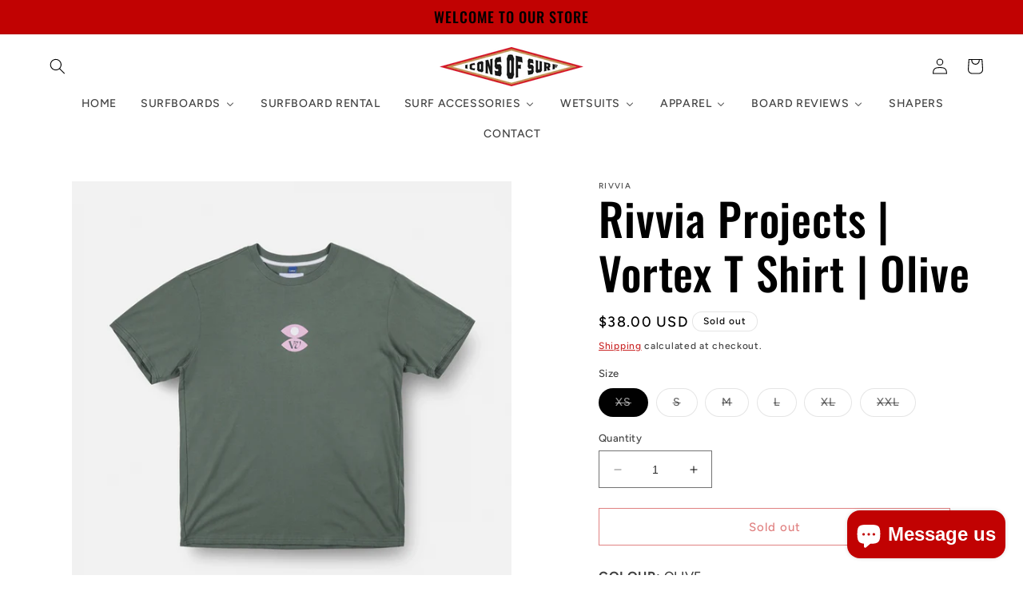

--- FILE ---
content_type: text/html; charset=utf-8
request_url: https://www.iconsofsurf.com/products/rivvia-projects-vortex-t-shirt-olive
body_size: 37851
content:
<!doctype html>
<html class="no-js" lang="en">
  <head>
    <meta charset="utf-8">
    <meta http-equiv="X-UA-Compatible" content="IE=edge">
    <meta name="viewport" content="width=device-width,initial-scale=1">
    <meta name="theme-color" content="">
    <link rel="canonical" href="https://www.iconsofsurf.com/products/rivvia-projects-vortex-t-shirt-olive"><link rel="icon" type="image/png" href="//www.iconsofsurf.com/cdn/shop/files/Diamond_Logo_f0d10903-194a-47d1-82cf-a80c44bfd606.png?crop=center&height=32&v=1688649877&width=32"><link rel="preconnect" href="https://fonts.shopifycdn.com" crossorigin><title>
      Rivvia Projects | Vortex T Shirt | Olive
 &ndash; Icons of Surf</title>

    
      <meta name="description" content="COLOUR: OLIVECODE: RTE-23303FIT + FABRIC:+ 220GSM CARDED COTTON+ CLASSIC FIT+ FRONT AND BACK SCREEN PRINT">
    

    

<meta property="og:site_name" content="Icons of Surf">
<meta property="og:url" content="https://www.iconsofsurf.com/products/rivvia-projects-vortex-t-shirt-olive">
<meta property="og:title" content="Rivvia Projects | Vortex T Shirt | Olive">
<meta property="og:type" content="product">
<meta property="og:description" content="COLOUR: OLIVECODE: RTE-23303FIT + FABRIC:+ 220GSM CARDED COTTON+ CLASSIC FIT+ FRONT AND BACK SCREEN PRINT"><meta property="og:image" content="http://www.iconsofsurf.com/cdn/shop/files/vortexolive_1.jpg?v=1695299473">
  <meta property="og:image:secure_url" content="https://www.iconsofsurf.com/cdn/shop/files/vortexolive_1.jpg?v=1695299473">
  <meta property="og:image:width" content="1400">
  <meta property="og:image:height" content="1400"><meta property="og:price:amount" content="38.00">
  <meta property="og:price:currency" content="USD"><meta name="twitter:card" content="summary_large_image">
<meta name="twitter:title" content="Rivvia Projects | Vortex T Shirt | Olive">
<meta name="twitter:description" content="COLOUR: OLIVECODE: RTE-23303FIT + FABRIC:+ 220GSM CARDED COTTON+ CLASSIC FIT+ FRONT AND BACK SCREEN PRINT">


    <script src="//www.iconsofsurf.com/cdn/shop/t/8/assets/constants.js?v=58251544750838685771689069568" defer="defer"></script>
    <script src="//www.iconsofsurf.com/cdn/shop/t/8/assets/pubsub.js?v=158357773527763999511689069568" defer="defer"></script>
    <script src="//www.iconsofsurf.com/cdn/shop/t/8/assets/global.js?v=139248116715221171191689069568" defer="defer"></script><script src="//www.iconsofsurf.com/cdn/shop/t/8/assets/animations.js?v=114255849464433187621689069567" defer="defer"></script><script>window.performance && window.performance.mark && window.performance.mark('shopify.content_for_header.start');</script><meta name="facebook-domain-verification" content="1nb0psm41ca6tkkva3wu8hi9gb0fln">
<meta name="facebook-domain-verification" content="1nb0psm41ca6tkkva3wu8hi9gb0fln">
<meta name="google-site-verification" content="wNDDxOFt4-FYefMuUm3Zk7uFbn5IOi6wcc__8csc5c8">
<meta id="shopify-digital-wallet" name="shopify-digital-wallet" content="/45822378152/digital_wallets/dialog">
<meta name="shopify-checkout-api-token" content="7722cd6612f15b8941c49954f9dd9d27">
<link rel="alternate" type="application/json+oembed" href="https://www.iconsofsurf.com/products/rivvia-projects-vortex-t-shirt-olive.oembed">
<script async="async" src="/checkouts/internal/preloads.js?locale=en-US"></script>
<link rel="preconnect" href="https://shop.app" crossorigin="anonymous">
<script async="async" src="https://shop.app/checkouts/internal/preloads.js?locale=en-US&shop_id=45822378152" crossorigin="anonymous"></script>
<script id="apple-pay-shop-capabilities" type="application/json">{"shopId":45822378152,"countryCode":"US","currencyCode":"USD","merchantCapabilities":["supports3DS"],"merchantId":"gid:\/\/shopify\/Shop\/45822378152","merchantName":"Icons of Surf","requiredBillingContactFields":["postalAddress","email","phone"],"requiredShippingContactFields":["postalAddress","email","phone"],"shippingType":"shipping","supportedNetworks":["visa","masterCard","amex","discover","elo","jcb"],"total":{"type":"pending","label":"Icons of Surf","amount":"1.00"},"shopifyPaymentsEnabled":true,"supportsSubscriptions":true}</script>
<script id="shopify-features" type="application/json">{"accessToken":"7722cd6612f15b8941c49954f9dd9d27","betas":["rich-media-storefront-analytics"],"domain":"www.iconsofsurf.com","predictiveSearch":true,"shopId":45822378152,"locale":"en"}</script>
<script>var Shopify = Shopify || {};
Shopify.shop = "surficons.myshopify.com";
Shopify.locale = "en";
Shopify.currency = {"active":"USD","rate":"1.0"};
Shopify.country = "US";
Shopify.theme = {"name":"Updated copy of Ride","id":136620900594,"schema_name":"Ride","schema_version":"10.0.0","theme_store_id":1500,"role":"main"};
Shopify.theme.handle = "null";
Shopify.theme.style = {"id":null,"handle":null};
Shopify.cdnHost = "www.iconsofsurf.com/cdn";
Shopify.routes = Shopify.routes || {};
Shopify.routes.root = "/";</script>
<script type="module">!function(o){(o.Shopify=o.Shopify||{}).modules=!0}(window);</script>
<script>!function(o){function n(){var o=[];function n(){o.push(Array.prototype.slice.apply(arguments))}return n.q=o,n}var t=o.Shopify=o.Shopify||{};t.loadFeatures=n(),t.autoloadFeatures=n()}(window);</script>
<script>
  window.ShopifyPay = window.ShopifyPay || {};
  window.ShopifyPay.apiHost = "shop.app\/pay";
  window.ShopifyPay.redirectState = null;
</script>
<script id="shop-js-analytics" type="application/json">{"pageType":"product"}</script>
<script defer="defer" async type="module" src="//www.iconsofsurf.com/cdn/shopifycloud/shop-js/modules/v2/client.init-shop-cart-sync_BN7fPSNr.en.esm.js"></script>
<script defer="defer" async type="module" src="//www.iconsofsurf.com/cdn/shopifycloud/shop-js/modules/v2/chunk.common_Cbph3Kss.esm.js"></script>
<script defer="defer" async type="module" src="//www.iconsofsurf.com/cdn/shopifycloud/shop-js/modules/v2/chunk.modal_DKumMAJ1.esm.js"></script>
<script type="module">
  await import("//www.iconsofsurf.com/cdn/shopifycloud/shop-js/modules/v2/client.init-shop-cart-sync_BN7fPSNr.en.esm.js");
await import("//www.iconsofsurf.com/cdn/shopifycloud/shop-js/modules/v2/chunk.common_Cbph3Kss.esm.js");
await import("//www.iconsofsurf.com/cdn/shopifycloud/shop-js/modules/v2/chunk.modal_DKumMAJ1.esm.js");

  window.Shopify.SignInWithShop?.initShopCartSync?.({"fedCMEnabled":true,"windoidEnabled":true});

</script>
<script defer="defer" async type="module" src="//www.iconsofsurf.com/cdn/shopifycloud/shop-js/modules/v2/client.payment-terms_BxzfvcZJ.en.esm.js"></script>
<script defer="defer" async type="module" src="//www.iconsofsurf.com/cdn/shopifycloud/shop-js/modules/v2/chunk.common_Cbph3Kss.esm.js"></script>
<script defer="defer" async type="module" src="//www.iconsofsurf.com/cdn/shopifycloud/shop-js/modules/v2/chunk.modal_DKumMAJ1.esm.js"></script>
<script type="module">
  await import("//www.iconsofsurf.com/cdn/shopifycloud/shop-js/modules/v2/client.payment-terms_BxzfvcZJ.en.esm.js");
await import("//www.iconsofsurf.com/cdn/shopifycloud/shop-js/modules/v2/chunk.common_Cbph3Kss.esm.js");
await import("//www.iconsofsurf.com/cdn/shopifycloud/shop-js/modules/v2/chunk.modal_DKumMAJ1.esm.js");

  
</script>
<script>
  window.Shopify = window.Shopify || {};
  if (!window.Shopify.featureAssets) window.Shopify.featureAssets = {};
  window.Shopify.featureAssets['shop-js'] = {"shop-cart-sync":["modules/v2/client.shop-cart-sync_CJVUk8Jm.en.esm.js","modules/v2/chunk.common_Cbph3Kss.esm.js","modules/v2/chunk.modal_DKumMAJ1.esm.js"],"init-fed-cm":["modules/v2/client.init-fed-cm_7Fvt41F4.en.esm.js","modules/v2/chunk.common_Cbph3Kss.esm.js","modules/v2/chunk.modal_DKumMAJ1.esm.js"],"init-shop-email-lookup-coordinator":["modules/v2/client.init-shop-email-lookup-coordinator_Cc088_bR.en.esm.js","modules/v2/chunk.common_Cbph3Kss.esm.js","modules/v2/chunk.modal_DKumMAJ1.esm.js"],"init-windoid":["modules/v2/client.init-windoid_hPopwJRj.en.esm.js","modules/v2/chunk.common_Cbph3Kss.esm.js","modules/v2/chunk.modal_DKumMAJ1.esm.js"],"shop-button":["modules/v2/client.shop-button_B0jaPSNF.en.esm.js","modules/v2/chunk.common_Cbph3Kss.esm.js","modules/v2/chunk.modal_DKumMAJ1.esm.js"],"shop-cash-offers":["modules/v2/client.shop-cash-offers_DPIskqss.en.esm.js","modules/v2/chunk.common_Cbph3Kss.esm.js","modules/v2/chunk.modal_DKumMAJ1.esm.js"],"shop-toast-manager":["modules/v2/client.shop-toast-manager_CK7RT69O.en.esm.js","modules/v2/chunk.common_Cbph3Kss.esm.js","modules/v2/chunk.modal_DKumMAJ1.esm.js"],"init-shop-cart-sync":["modules/v2/client.init-shop-cart-sync_BN7fPSNr.en.esm.js","modules/v2/chunk.common_Cbph3Kss.esm.js","modules/v2/chunk.modal_DKumMAJ1.esm.js"],"init-customer-accounts-sign-up":["modules/v2/client.init-customer-accounts-sign-up_CfPf4CXf.en.esm.js","modules/v2/client.shop-login-button_DeIztwXF.en.esm.js","modules/v2/chunk.common_Cbph3Kss.esm.js","modules/v2/chunk.modal_DKumMAJ1.esm.js"],"pay-button":["modules/v2/client.pay-button_CgIwFSYN.en.esm.js","modules/v2/chunk.common_Cbph3Kss.esm.js","modules/v2/chunk.modal_DKumMAJ1.esm.js"],"init-customer-accounts":["modules/v2/client.init-customer-accounts_DQ3x16JI.en.esm.js","modules/v2/client.shop-login-button_DeIztwXF.en.esm.js","modules/v2/chunk.common_Cbph3Kss.esm.js","modules/v2/chunk.modal_DKumMAJ1.esm.js"],"avatar":["modules/v2/client.avatar_BTnouDA3.en.esm.js"],"init-shop-for-new-customer-accounts":["modules/v2/client.init-shop-for-new-customer-accounts_CsZy_esa.en.esm.js","modules/v2/client.shop-login-button_DeIztwXF.en.esm.js","modules/v2/chunk.common_Cbph3Kss.esm.js","modules/v2/chunk.modal_DKumMAJ1.esm.js"],"shop-follow-button":["modules/v2/client.shop-follow-button_BRMJjgGd.en.esm.js","modules/v2/chunk.common_Cbph3Kss.esm.js","modules/v2/chunk.modal_DKumMAJ1.esm.js"],"checkout-modal":["modules/v2/client.checkout-modal_B9Drz_yf.en.esm.js","modules/v2/chunk.common_Cbph3Kss.esm.js","modules/v2/chunk.modal_DKumMAJ1.esm.js"],"shop-login-button":["modules/v2/client.shop-login-button_DeIztwXF.en.esm.js","modules/v2/chunk.common_Cbph3Kss.esm.js","modules/v2/chunk.modal_DKumMAJ1.esm.js"],"lead-capture":["modules/v2/client.lead-capture_DXYzFM3R.en.esm.js","modules/v2/chunk.common_Cbph3Kss.esm.js","modules/v2/chunk.modal_DKumMAJ1.esm.js"],"shop-login":["modules/v2/client.shop-login_CA5pJqmO.en.esm.js","modules/v2/chunk.common_Cbph3Kss.esm.js","modules/v2/chunk.modal_DKumMAJ1.esm.js"],"payment-terms":["modules/v2/client.payment-terms_BxzfvcZJ.en.esm.js","modules/v2/chunk.common_Cbph3Kss.esm.js","modules/v2/chunk.modal_DKumMAJ1.esm.js"]};
</script>
<script>(function() {
  var isLoaded = false;
  function asyncLoad() {
    if (isLoaded) return;
    isLoaded = true;
    var urls = ["https:\/\/instafeed.nfcube.com\/cdn\/449977c79935aaaa049555f43098ab4b.js?shop=surficons.myshopify.com","https:\/\/cks3.amplifiedcdn.com\/ckjs.production.min.js?unique_id=surficons.myshopify.com\u0026shop=surficons.myshopify.com","https:\/\/chimpstatic.com\/mcjs-connected\/js\/users\/8f5e9946387f90b85e829d078\/06ab751064a856aeae957fc25.js?shop=surficons.myshopify.com","https:\/\/ccjs.amplifiedcdn.com\/ccjs.umd.js?unique_id=surficons.myshopify.com\u0026shop=surficons.myshopify.com","https:\/\/depo.sidepanda.com\/popups-subscription.js?shop=surficons.myshopify.com"];
    for (var i = 0; i < urls.length; i++) {
      var s = document.createElement('script');
      s.type = 'text/javascript';
      s.async = true;
      s.src = urls[i];
      var x = document.getElementsByTagName('script')[0];
      x.parentNode.insertBefore(s, x);
    }
  };
  if(window.attachEvent) {
    window.attachEvent('onload', asyncLoad);
  } else {
    window.addEventListener('load', asyncLoad, false);
  }
})();</script>
<script id="__st">var __st={"a":45822378152,"offset":-28800,"reqid":"80d7e2e3-ed89-448e-bcc8-bf80f3471f3c-1769901912","pageurl":"www.iconsofsurf.com\/products\/rivvia-projects-vortex-t-shirt-olive","u":"6e0cf78575a1","p":"product","rtyp":"product","rid":7944795062514};</script>
<script>window.ShopifyPaypalV4VisibilityTracking = true;</script>
<script id="captcha-bootstrap">!function(){'use strict';const t='contact',e='account',n='new_comment',o=[[t,t],['blogs',n],['comments',n],[t,'customer']],c=[[e,'customer_login'],[e,'guest_login'],[e,'recover_customer_password'],[e,'create_customer']],r=t=>t.map((([t,e])=>`form[action*='/${t}']:not([data-nocaptcha='true']) input[name='form_type'][value='${e}']`)).join(','),a=t=>()=>t?[...document.querySelectorAll(t)].map((t=>t.form)):[];function s(){const t=[...o],e=r(t);return a(e)}const i='password',u='form_key',d=['recaptcha-v3-token','g-recaptcha-response','h-captcha-response',i],f=()=>{try{return window.sessionStorage}catch{return}},m='__shopify_v',_=t=>t.elements[u];function p(t,e,n=!1){try{const o=window.sessionStorage,c=JSON.parse(o.getItem(e)),{data:r}=function(t){const{data:e,action:n}=t;return t[m]||n?{data:e,action:n}:{data:t,action:n}}(c);for(const[e,n]of Object.entries(r))t.elements[e]&&(t.elements[e].value=n);n&&o.removeItem(e)}catch(o){console.error('form repopulation failed',{error:o})}}const l='form_type',E='cptcha';function T(t){t.dataset[E]=!0}const w=window,h=w.document,L='Shopify',v='ce_forms',y='captcha';let A=!1;((t,e)=>{const n=(g='f06e6c50-85a8-45c8-87d0-21a2b65856fe',I='https://cdn.shopify.com/shopifycloud/storefront-forms-hcaptcha/ce_storefront_forms_captcha_hcaptcha.v1.5.2.iife.js',D={infoText:'Protected by hCaptcha',privacyText:'Privacy',termsText:'Terms'},(t,e,n)=>{const o=w[L][v],c=o.bindForm;if(c)return c(t,g,e,D).then(n);var r;o.q.push([[t,g,e,D],n]),r=I,A||(h.body.append(Object.assign(h.createElement('script'),{id:'captcha-provider',async:!0,src:r})),A=!0)});var g,I,D;w[L]=w[L]||{},w[L][v]=w[L][v]||{},w[L][v].q=[],w[L][y]=w[L][y]||{},w[L][y].protect=function(t,e){n(t,void 0,e),T(t)},Object.freeze(w[L][y]),function(t,e,n,w,h,L){const[v,y,A,g]=function(t,e,n){const i=e?o:[],u=t?c:[],d=[...i,...u],f=r(d),m=r(i),_=r(d.filter((([t,e])=>n.includes(e))));return[a(f),a(m),a(_),s()]}(w,h,L),I=t=>{const e=t.target;return e instanceof HTMLFormElement?e:e&&e.form},D=t=>v().includes(t);t.addEventListener('submit',(t=>{const e=I(t);if(!e)return;const n=D(e)&&!e.dataset.hcaptchaBound&&!e.dataset.recaptchaBound,o=_(e),c=g().includes(e)&&(!o||!o.value);(n||c)&&t.preventDefault(),c&&!n&&(function(t){try{if(!f())return;!function(t){const e=f();if(!e)return;const n=_(t);if(!n)return;const o=n.value;o&&e.removeItem(o)}(t);const e=Array.from(Array(32),(()=>Math.random().toString(36)[2])).join('');!function(t,e){_(t)||t.append(Object.assign(document.createElement('input'),{type:'hidden',name:u})),t.elements[u].value=e}(t,e),function(t,e){const n=f();if(!n)return;const o=[...t.querySelectorAll(`input[type='${i}']`)].map((({name:t})=>t)),c=[...d,...o],r={};for(const[a,s]of new FormData(t).entries())c.includes(a)||(r[a]=s);n.setItem(e,JSON.stringify({[m]:1,action:t.action,data:r}))}(t,e)}catch(e){console.error('failed to persist form',e)}}(e),e.submit())}));const S=(t,e)=>{t&&!t.dataset[E]&&(n(t,e.some((e=>e===t))),T(t))};for(const o of['focusin','change'])t.addEventListener(o,(t=>{const e=I(t);D(e)&&S(e,y())}));const B=e.get('form_key'),M=e.get(l),P=B&&M;t.addEventListener('DOMContentLoaded',(()=>{const t=y();if(P)for(const e of t)e.elements[l].value===M&&p(e,B);[...new Set([...A(),...v().filter((t=>'true'===t.dataset.shopifyCaptcha))])].forEach((e=>S(e,t)))}))}(h,new URLSearchParams(w.location.search),n,t,e,['guest_login'])})(!0,!0)}();</script>
<script integrity="sha256-4kQ18oKyAcykRKYeNunJcIwy7WH5gtpwJnB7kiuLZ1E=" data-source-attribution="shopify.loadfeatures" defer="defer" src="//www.iconsofsurf.com/cdn/shopifycloud/storefront/assets/storefront/load_feature-a0a9edcb.js" crossorigin="anonymous"></script>
<script crossorigin="anonymous" defer="defer" src="//www.iconsofsurf.com/cdn/shopifycloud/storefront/assets/shopify_pay/storefront-65b4c6d7.js?v=20250812"></script>
<script data-source-attribution="shopify.dynamic_checkout.dynamic.init">var Shopify=Shopify||{};Shopify.PaymentButton=Shopify.PaymentButton||{isStorefrontPortableWallets:!0,init:function(){window.Shopify.PaymentButton.init=function(){};var t=document.createElement("script");t.src="https://www.iconsofsurf.com/cdn/shopifycloud/portable-wallets/latest/portable-wallets.en.js",t.type="module",document.head.appendChild(t)}};
</script>
<script data-source-attribution="shopify.dynamic_checkout.buyer_consent">
  function portableWalletsHideBuyerConsent(e){var t=document.getElementById("shopify-buyer-consent"),n=document.getElementById("shopify-subscription-policy-button");t&&n&&(t.classList.add("hidden"),t.setAttribute("aria-hidden","true"),n.removeEventListener("click",e))}function portableWalletsShowBuyerConsent(e){var t=document.getElementById("shopify-buyer-consent"),n=document.getElementById("shopify-subscription-policy-button");t&&n&&(t.classList.remove("hidden"),t.removeAttribute("aria-hidden"),n.addEventListener("click",e))}window.Shopify?.PaymentButton&&(window.Shopify.PaymentButton.hideBuyerConsent=portableWalletsHideBuyerConsent,window.Shopify.PaymentButton.showBuyerConsent=portableWalletsShowBuyerConsent);
</script>
<script>
  function portableWalletsCleanup(e){e&&e.src&&console.error("Failed to load portable wallets script "+e.src);var t=document.querySelectorAll("shopify-accelerated-checkout .shopify-payment-button__skeleton, shopify-accelerated-checkout-cart .wallet-cart-button__skeleton"),e=document.getElementById("shopify-buyer-consent");for(let e=0;e<t.length;e++)t[e].remove();e&&e.remove()}function portableWalletsNotLoadedAsModule(e){e instanceof ErrorEvent&&"string"==typeof e.message&&e.message.includes("import.meta")&&"string"==typeof e.filename&&e.filename.includes("portable-wallets")&&(window.removeEventListener("error",portableWalletsNotLoadedAsModule),window.Shopify.PaymentButton.failedToLoad=e,"loading"===document.readyState?document.addEventListener("DOMContentLoaded",window.Shopify.PaymentButton.init):window.Shopify.PaymentButton.init())}window.addEventListener("error",portableWalletsNotLoadedAsModule);
</script>

<script type="module" src="https://www.iconsofsurf.com/cdn/shopifycloud/portable-wallets/latest/portable-wallets.en.js" onError="portableWalletsCleanup(this)" crossorigin="anonymous"></script>
<script nomodule>
  document.addEventListener("DOMContentLoaded", portableWalletsCleanup);
</script>

<link id="shopify-accelerated-checkout-styles" rel="stylesheet" media="screen" href="https://www.iconsofsurf.com/cdn/shopifycloud/portable-wallets/latest/accelerated-checkout-backwards-compat.css" crossorigin="anonymous">
<style id="shopify-accelerated-checkout-cart">
        #shopify-buyer-consent {
  margin-top: 1em;
  display: inline-block;
  width: 100%;
}

#shopify-buyer-consent.hidden {
  display: none;
}

#shopify-subscription-policy-button {
  background: none;
  border: none;
  padding: 0;
  text-decoration: underline;
  font-size: inherit;
  cursor: pointer;
}

#shopify-subscription-policy-button::before {
  box-shadow: none;
}

      </style>
<script id="sections-script" data-sections="header" defer="defer" src="//www.iconsofsurf.com/cdn/shop/t/8/compiled_assets/scripts.js?v=1864"></script>
<script>window.performance && window.performance.mark && window.performance.mark('shopify.content_for_header.end');</script>


    <style data-shopify>
      @font-face {
  font-family: Figtree;
  font-weight: 500;
  font-style: normal;
  font-display: swap;
  src: url("//www.iconsofsurf.com/cdn/fonts/figtree/figtree_n5.3b6b7df38aa5986536945796e1f947445832047c.woff2") format("woff2"),
       url("//www.iconsofsurf.com/cdn/fonts/figtree/figtree_n5.f26bf6dcae278b0ed902605f6605fa3338e81dab.woff") format("woff");
}

      @font-face {
  font-family: Figtree;
  font-weight: 700;
  font-style: normal;
  font-display: swap;
  src: url("//www.iconsofsurf.com/cdn/fonts/figtree/figtree_n7.2fd9bfe01586148e644724096c9d75e8c7a90e55.woff2") format("woff2"),
       url("//www.iconsofsurf.com/cdn/fonts/figtree/figtree_n7.ea05de92d862f9594794ab281c4c3a67501ef5fc.woff") format("woff");
}

      @font-face {
  font-family: Figtree;
  font-weight: 500;
  font-style: italic;
  font-display: swap;
  src: url("//www.iconsofsurf.com/cdn/fonts/figtree/figtree_i5.969396f679a62854cf82dbf67acc5721e41351f0.woff2") format("woff2"),
       url("//www.iconsofsurf.com/cdn/fonts/figtree/figtree_i5.93bc1cad6c73ca9815f9777c49176dfc9d2890dd.woff") format("woff");
}

      @font-face {
  font-family: Figtree;
  font-weight: 700;
  font-style: italic;
  font-display: swap;
  src: url("//www.iconsofsurf.com/cdn/fonts/figtree/figtree_i7.06add7096a6f2ab742e09ec7e498115904eda1fe.woff2") format("woff2"),
       url("//www.iconsofsurf.com/cdn/fonts/figtree/figtree_i7.ee584b5fcaccdbb5518c0228158941f8df81b101.woff") format("woff");
}

      @font-face {
  font-family: Oswald;
  font-weight: 500;
  font-style: normal;
  font-display: swap;
  src: url("//www.iconsofsurf.com/cdn/fonts/oswald/oswald_n5.8ad4910bfdb43e150746ef7aa67f3553e3abe8e2.woff2") format("woff2"),
       url("//www.iconsofsurf.com/cdn/fonts/oswald/oswald_n5.93ee52108163c48c91111cf33b0a57021467b66e.woff") format("woff");
}


      
        :root,
        .color-background-1 {
          --color-background: 255,255,255;
        
          --gradient-background: #ffffff;
        
        --color-foreground: 0,0,0;
        --color-shadow: 31,31,33;
        --color-button: 193,2,2;
        --color-button-text: 31,31,33;
        --color-secondary-button: 255,255,255;
        --color-secondary-button-text: 193,2,2;
        --color-link: 193,2,2;
        --color-badge-foreground: 0,0,0;
        --color-badge-background: 255,255,255;
        --color-badge-border: 0,0,0;
        --payment-terms-background-color: rgb(255 255 255);
      }
      
        
        .color-background-2 {
          --color-background: 255,255,255;
        
          --gradient-background: #ffffff;
        
        --color-foreground: 31,31,33;
        --color-shadow: 31,31,33;
        --color-button: 31,31,33;
        --color-button-text: 255,255,255;
        --color-secondary-button: 255,255,255;
        --color-secondary-button-text: 31,31,33;
        --color-link: 31,31,33;
        --color-badge-foreground: 31,31,33;
        --color-badge-background: 255,255,255;
        --color-badge-border: 31,31,33;
        --payment-terms-background-color: rgb(255 255 255);
      }
      
        
        .color-inverse {
          --color-background: 31,31,33;
        
          --gradient-background: #1f1f21;
        
        --color-foreground: 255,255,255;
        --color-shadow: 31,31,33;
        --color-button: 255,255,255;
        --color-button-text: 31,31,33;
        --color-secondary-button: 31,31,33;
        --color-secondary-button-text: 255,255,255;
        --color-link: 255,255,255;
        --color-badge-foreground: 255,255,255;
        --color-badge-background: 31,31,33;
        --color-badge-border: 255,255,255;
        --payment-terms-background-color: rgb(31 31 33);
      }
      
        
        .color-accent-1 {
          --color-background: 193,2,2;
        
          --gradient-background: #c10202;
        
        --color-foreground: 0,0,0;
        --color-shadow: 31,31,33;
        --color-button: 31,31,33;
        --color-button-text: 193,2,2;
        --color-secondary-button: 193,2,2;
        --color-secondary-button-text: 255,255,255;
        --color-link: 255,255,255;
        --color-badge-foreground: 0,0,0;
        --color-badge-background: 193,2,2;
        --color-badge-border: 0,0,0;
        --payment-terms-background-color: rgb(193 2 2);
      }
      
        
        .color-accent-2 {
          --color-background: 255,255,255;
        
          --gradient-background: #ffffff;
        
        --color-foreground: 31,31,33;
        --color-shadow: 31,31,33;
        --color-button: 31,31,33;
        --color-button-text: 255,255,255;
        --color-secondary-button: 255,255,255;
        --color-secondary-button-text: 31,31,33;
        --color-link: 31,31,33;
        --color-badge-foreground: 31,31,33;
        --color-badge-background: 255,255,255;
        --color-badge-border: 31,31,33;
        --payment-terms-background-color: rgb(255 255 255);
      }
      

      body, .color-background-1, .color-background-2, .color-inverse, .color-accent-1, .color-accent-2 {
        color: rgba(var(--color-foreground), 0.75);
        background-color: rgb(var(--color-background));
      }

      :root {
        --font-body-family: Figtree, sans-serif;
        --font-body-style: normal;
        --font-body-weight: 500;
        --font-body-weight-bold: 800;

        --font-heading-family: Oswald, sans-serif;
        --font-heading-style: normal;
        --font-heading-weight: 500;

        --font-body-scale: 1.0;
        --font-heading-scale: 1.4;

        --media-padding: px;
        --media-border-opacity: 0.1;
        --media-border-width: 0px;
        --media-radius: 0px;
        --media-shadow-opacity: 0.0;
        --media-shadow-horizontal-offset: 0px;
        --media-shadow-vertical-offset: -2px;
        --media-shadow-blur-radius: 5px;
        --media-shadow-visible: 0;

        --page-width: 160rem;
        --page-width-margin: 0rem;

        --product-card-image-padding: 0.0rem;
        --product-card-corner-radius: 0.0rem;
        --product-card-text-alignment: left;
        --product-card-border-width: 0.0rem;
        --product-card-border-opacity: 0.1;
        --product-card-shadow-opacity: 0.0;
        --product-card-shadow-visible: 0;
        --product-card-shadow-horizontal-offset: 0.0rem;
        --product-card-shadow-vertical-offset: 0.4rem;
        --product-card-shadow-blur-radius: 0.5rem;

        --collection-card-image-padding: 0.0rem;
        --collection-card-corner-radius: 0.0rem;
        --collection-card-text-alignment: left;
        --collection-card-border-width: 0.0rem;
        --collection-card-border-opacity: 0.1;
        --collection-card-shadow-opacity: 0.0;
        --collection-card-shadow-visible: 0;
        --collection-card-shadow-horizontal-offset: 0.0rem;
        --collection-card-shadow-vertical-offset: 0.4rem;
        --collection-card-shadow-blur-radius: 0.5rem;

        --blog-card-image-padding: 0.0rem;
        --blog-card-corner-radius: 0.0rem;
        --blog-card-text-alignment: left;
        --blog-card-border-width: 0.0rem;
        --blog-card-border-opacity: 0.1;
        --blog-card-shadow-opacity: 0.0;
        --blog-card-shadow-visible: 0;
        --blog-card-shadow-horizontal-offset: 0.0rem;
        --blog-card-shadow-vertical-offset: 0.4rem;
        --blog-card-shadow-blur-radius: 0.5rem;

        --badge-corner-radius: 4.0rem;

        --popup-border-width: 1px;
        --popup-border-opacity: 0.1;
        --popup-corner-radius: 0px;
        --popup-shadow-opacity: 0.0;
        --popup-shadow-horizontal-offset: 0px;
        --popup-shadow-vertical-offset: 4px;
        --popup-shadow-blur-radius: 5px;

        --drawer-border-width: 1px;
        --drawer-border-opacity: 0.1;
        --drawer-shadow-opacity: 0.0;
        --drawer-shadow-horizontal-offset: 0px;
        --drawer-shadow-vertical-offset: 4px;
        --drawer-shadow-blur-radius: 5px;

        --spacing-sections-desktop: 16px;
        --spacing-sections-mobile: 16px;

        --grid-desktop-vertical-spacing: 40px;
        --grid-desktop-horizontal-spacing: 40px;
        --grid-mobile-vertical-spacing: 20px;
        --grid-mobile-horizontal-spacing: 20px;

        --text-boxes-border-opacity: 0.1;
        --text-boxes-border-width: 0px;
        --text-boxes-radius: 0px;
        --text-boxes-shadow-opacity: 0.0;
        --text-boxes-shadow-visible: 0;
        --text-boxes-shadow-horizontal-offset: 0px;
        --text-boxes-shadow-vertical-offset: 4px;
        --text-boxes-shadow-blur-radius: 5px;

        --buttons-radius: 0px;
        --buttons-radius-outset: 0px;
        --buttons-border-width: 1px;
        --buttons-border-opacity: 1.0;
        --buttons-shadow-opacity: 0.0;
        --buttons-shadow-visible: 0;
        --buttons-shadow-horizontal-offset: 0px;
        --buttons-shadow-vertical-offset: 4px;
        --buttons-shadow-blur-radius: 5px;
        --buttons-border-offset: 0px;

        --inputs-radius: 0px;
        --inputs-border-width: 1px;
        --inputs-border-opacity: 0.55;
        --inputs-shadow-opacity: 0.0;
        --inputs-shadow-horizontal-offset: 0px;
        --inputs-margin-offset: 0px;
        --inputs-shadow-vertical-offset: 4px;
        --inputs-shadow-blur-radius: 5px;
        --inputs-radius-outset: 0px;

        --variant-pills-radius: 40px;
        --variant-pills-border-width: 1px;
        --variant-pills-border-opacity: 0.55;
        --variant-pills-shadow-opacity: 0.0;
        --variant-pills-shadow-horizontal-offset: 0px;
        --variant-pills-shadow-vertical-offset: 4px;
        --variant-pills-shadow-blur-radius: 5px;
      }

      *,
      *::before,
      *::after {
        box-sizing: inherit;
      }

      html {
        box-sizing: border-box;
        font-size: calc(var(--font-body-scale) * 62.5%);
        height: 100%;
      }

      body {
        display: grid;
        grid-template-rows: auto auto 1fr auto;
        grid-template-columns: 100%;
        min-height: 100%;
        margin: 0;
        font-size: 1.5rem;
        letter-spacing: 0.06rem;
        line-height: calc(1 + 0.8 / var(--font-body-scale));
        font-family: var(--font-body-family);
        font-style: var(--font-body-style);
        font-weight: var(--font-body-weight);
      }

      @media screen and (min-width: 750px) {
        body {
          font-size: 1.6rem;
        }
      }
    </style>

    <link href="//www.iconsofsurf.com/cdn/shop/t/8/assets/base.css?v=117828829876360325261689069567" rel="stylesheet" type="text/css" media="all" />
<link rel="preload" as="font" href="//www.iconsofsurf.com/cdn/fonts/figtree/figtree_n5.3b6b7df38aa5986536945796e1f947445832047c.woff2" type="font/woff2" crossorigin><link rel="preload" as="font" href="//www.iconsofsurf.com/cdn/fonts/oswald/oswald_n5.8ad4910bfdb43e150746ef7aa67f3553e3abe8e2.woff2" type="font/woff2" crossorigin><link
        rel="stylesheet"
        href="//www.iconsofsurf.com/cdn/shop/t/8/assets/component-predictive-search.css?v=118923337488134913561689069568"
        media="print"
        onload="this.media='all'"
      ><script>
      document.documentElement.className = document.documentElement.className.replace('no-js', 'js');
      if (Shopify.designMode) {
        document.documentElement.classList.add('shopify-design-mode');
      }
    </script>
  <!-- BEGIN app block: shopify://apps/buddha-mega-menu-navigation/blocks/megamenu/dbb4ce56-bf86-4830-9b3d-16efbef51c6f -->
<script>
        var productImageAndPrice = [],
            collectionImages = [],
            articleImages = [],
            mmLivIcons = false,
            mmFlipClock = false,
            mmFixesUseJquery = false,
            mmNumMMI = 9,
            mmSchemaTranslation = {},
            mmMenuStrings =  {"menuStrings":{"default":{"HOME":"HOME","SURFBOARDS":"SURFBOARDS","SHOP BY TYPE":"SHOP BY TYPE","LONGBOARDS":"LONGBOARDS","MID LENGTH BOARDS":"MID LENGTH BOARDS","SHORTBOARDS":"SHORTBOARDS","USED BOARDS":"USED BOARDS","SHOP BY SHAPER":"SHOP BY SHAPER","A&H VESSELS":"A&H VESSELS","ALVA SURFCRAFT":"ALVA SURFCRAFT","BARRETT MILLER":"BARRETT MILLER","BLACKBIRD SURFBOARDS":"BLACKBIRD SURFBOARDS","CHOCOLATE FISH":"CHOCOLATE FISH","CHRIS CHRISTENSON":"CHRIS CHRISTENSON","CJ NELSON DESIGNS":"CJ NELSON DESIGNS","DEAD KOOKS":"DEAD KOOKS","DONALD TAKAYAMA":"DONALD TAKAYAMA","DXTR SURFBOARDS":"DXTR SURFBOARDS","EC SURFBOARDS":"EC SURFBOARDS","FARWELL SURFBOARDS":"FARWELL SURFBOARDS","G&S SURFBOARDS":"G&S SURFBOARDS","HOT ROD SURFBOARDS":"HOT ROD SURFBOARDS","ICONS OF SURF":"ICONS OF SURF","IMPERFECTS SURFBOARDS":"IMPERFECTS SURFBOARDS","KEYO SURFBOARDS":"KEYO SURFBOARDS","KOZ SURFBOARDS":"KOZ SURFBOARDS","KRIS HALL SURFBOARDS":"KRIS HALL SURFBOARDS","LIGHTNING BOLT":"LIGHTNING BOLT","LINDEN SURFBOARDS":"LINDEN SURFBOARDS","METHLESS SURFBOARDS":"METHLESS SURFBOARDS","MICAH BEUTZ":"MICAH BEUTZ","NAUTILUS SURFBOARDS":"NAUTILUS SURFBOARDS","NINEPLUS SURFBOARDS":"NINEPLUS SURFBOARDS","ROGER HINDS":"ROGER HINDS","RUSSELL SURFBOARDS":"RUSSELL SURFBOARDS","SON OF COBRA":"SON OF COBRA","CRIME SURFBOARDS":"CRIME SURFBOARDS","THE GUILD SURFBOARDS":"THE GUILD SURFBOARDS","THOMAS SURFBOARDS":"THOMAS SURFBOARDS","TRIMCRAFT SURFBOARDS":"TRIMCRAFT SURFBOARDS","TYLER WARREN":"TYLER WARREN","VON SOL SURFBOARDS":"VON SOL SURFBOARDS","WAYNE LYNCH SURFBOARDS":"WAYNE LYNCH SURFBOARDS","WESTON SURFBOARDS":"WESTON SURFBOARDS","SURFBOARD RENTAL":"SURFBOARD RENTAL","SURF ACCESSORIES":"SURF ACCESSORIES","FINS":"FINS","CAPTAIN FIN":"CAPTAIN FIN","FCS FINS":"FCS FINS","FLYING DIAMONDS":"FLYING DIAMONDS","FUTURES FINS":"FUTURES FINS","NINEPLUS FINS":"NINEPLUS FINS","HOT ROD FINS":"HOT ROD FINS","RAINBOW FIN":"RAINBOW FIN","TRUE AMES":"TRUE AMES","SURFBOARD BAGS":"SURFBOARD BAGS","CREATURES OF LEISURE BAGS":"CREATURES OF LEISURE BAGS","DAKINE BAGS":"DAKINE BAGS","GREEN FUZ BAGS":"GREEN FUZ BAGS","LEASHES":"LEASHES","WAX":"WAX","HAIR PRODUCTS":"HAIR PRODUCTS","SUNSCREEN":"SUNSCREEN","CHANGING PONCHOS":"CHANGING PONCHOS","BEACH TOWELS":"BEACH TOWELS","BLANKETS":"BLANKETS","SURFBOARD REPAIR":"SURFBOARD REPAIR","TRACTION PADS":"TRACTION PADS","WETSUITS":"WETSUITS","SHOP BY BRAND":"SHOP BY BRAND","NINEPLUS WETSUITS":"NINEPLUS WETSUITS","AXXE WETSUITS":"AXXE WETSUITS","VISSLA WETSUITS":"VISSLA WETSUITS","SEEA WETSUITS":"SEEA WETSUITS","SHOP BY GENDER":"SHOP BY GENDER","MENS WETSUITS":"MENS WETSUITS","WOMENS WETSUITS":"WOMENS WETSUITS","APPAREL":"APPAREL","SHOP BY PRODUCT":"SHOP BY PRODUCT","WOMENS":"WOMENS","DRESSES":"DRESSES","FLANNELS & OVERSHIRTS":"FLANNELS & OVERSHIRTS","HATS":"HATS","JACKETS":"JACKETS","JUMPSUITS":"JUMPSUITS","PANTS & SHORTS":"PANTS & SHORTS","SHIRTS":"SHIRTS","SWEATSHIRTS & HOODIES":"SWEATSHIRTS & HOODIES","T SHIRTS":"T SHIRTS","TOPS":"TOPS","SHOES":"SHOES","MENS":"MENS","BOARDSHORTS":"BOARDSHORTS","BIRDWELL":"BIRDWELL","BRIXTON":"BRIXTON","DARK SEAS":"DARK SEAS","DEUS":"DEUS","DICK BREWER":"DICK BREWER","GREEN FUZ":"GREEN FUZ","NINEPLUS":"NINEPLUS","RAEN":"RAEN","REYN SPOONER":"REYN SPOONER","RHYTHM":"RHYTHM","RIVVIA":"RIVVIA","RVCA":"RVCA","STANCE":"STANCE","VANS":"VANS","BOARD REVIEWS":"BOARD REVIEWS","01 Barrett Miller 9'5 Springfield":"01 Barrett Miller 9'5 Springfield","02 Weston 8'0 Goodfoot":"02 Weston 8'0 Goodfoot","03 Icons Pig":"03 Icons Pig","04 Koz McRea 6'2 SB Chubby":"04 Koz McRea 6'2 SB Chubby","05 Bill Hamilton 1967 Model":"05 Bill Hamilton 1967 Model","06 Imperfects Twin":"06 Imperfects Twin","07 Chis Christenson 9'9 Tradesman":"07 Chis Christenson 9'9 Tradesman","08 Thomas Bexton Visit":"08 Thomas Bexton Visit","09 Roger Hinds 9'6 Strauch":"09 Roger Hinds 9'6 Strauch","10 Chris Christenson 9'6 Tradesman":"10 Chris Christenson 9'6 Tradesman","11 Chris Christenson 9'6 Scarlet Begonia":"11 Chris Christenson 9'6 Scarlet Begonia","12 Egg Design Variations":"12 Egg Design Variations","13 Tom's Wax Tutorial":"13 Tom's Wax Tutorial","14 Brian Bent & Chris Ruddy":"14 Brian Bent & Chris Ruddy","15 1967 Bing Nuuhiwa Lightweight":"15 1967 Bing Nuuhiwa Lightweight","SHAPERS":"SHAPERS","CONTACT":"CONTACT"}},"additional":{"default":{}}} ,
            mmShopLocale = "en",
            mmShopLocaleCollectionsRoute = "/collections",
            mmSchemaDesignJSON = "[{\"action\":\"menu-select\",\"value\":\"mm-automatic\"},{\"action\":\"design\",\"setting\":\"font_family\",\"value\":\"Default\"},{\"action\":\"design\",\"setting\":\"font_size\",\"value\":\"13px\"},{\"action\":\"design\",\"setting\":\"text_color\",\"value\":\"#222222\"},{\"action\":\"design\",\"setting\":\"link_hover_color\",\"value\":\"#0da19a\"},{\"action\":\"design\",\"setting\":\"link_color\",\"value\":\"#4e4e4e\"},{\"action\":\"design\",\"setting\":\"background_hover_color\",\"value\":\"#f9f9f9\"},{\"action\":\"design\",\"setting\":\"background_color\",\"value\":\"#ffffff\"},{\"action\":\"design\",\"setting\":\"price_color\",\"value\":\"#0da19a\"},{\"action\":\"design\",\"setting\":\"contact_right_btn_text_color\",\"value\":\"#ffffff\"},{\"action\":\"design\",\"setting\":\"contact_right_btn_bg_color\",\"value\":\"#3A3A3A\"},{\"action\":\"design\",\"setting\":\"contact_left_bg_color\",\"value\":\"#3A3A3A\"},{\"action\":\"design\",\"setting\":\"contact_left_alt_color\",\"value\":\"#CCCCCC\"},{\"action\":\"design\",\"setting\":\"contact_left_text_color\",\"value\":\"#f1f1f0\"},{\"action\":\"design\",\"setting\":\"addtocart_enable\",\"value\":\"true\"},{\"action\":\"design\",\"setting\":\"addtocart_text_color\",\"value\":\"#333333\"},{\"action\":\"design\",\"setting\":\"addtocart_background_color\",\"value\":\"#ffffff\"},{\"action\":\"design\",\"setting\":\"addtocart_text_hover_color\",\"value\":\"#ffffff\"},{\"action\":\"design\",\"setting\":\"addtocart_background_hover_color\",\"value\":\"#0da19a\"},{\"action\":\"design\",\"setting\":\"countdown_color\",\"value\":\"#ffffff\"},{\"action\":\"design\",\"setting\":\"countdown_background_color\",\"value\":\"#333333\"},{\"action\":\"design\",\"setting\":\"vertical_font_family\",\"value\":\"Default\"},{\"action\":\"design\",\"setting\":\"vertical_font_size\",\"value\":\"13px\"},{\"action\":\"design\",\"setting\":\"vertical_text_color\",\"value\":\"#ffffff\"},{\"action\":\"design\",\"setting\":\"vertical_link_color\",\"value\":\"#ffffff\"},{\"action\":\"design\",\"setting\":\"vertical_link_hover_color\",\"value\":\"#ffffff\"},{\"action\":\"design\",\"setting\":\"vertical_price_color\",\"value\":\"#ffffff\"},{\"action\":\"design\",\"setting\":\"vertical_contact_right_btn_text_color\",\"value\":\"#ffffff\"},{\"action\":\"design\",\"setting\":\"vertical_addtocart_enable\",\"value\":\"true\"},{\"action\":\"design\",\"setting\":\"vertical_addtocart_text_color\",\"value\":\"#ffffff\"},{\"action\":\"design\",\"setting\":\"vertical_countdown_color\",\"value\":\"#ffffff\"},{\"action\":\"design\",\"setting\":\"vertical_countdown_background_color\",\"value\":\"#333333\"},{\"action\":\"design\",\"setting\":\"vertical_background_color\",\"value\":\"#017b86\"},{\"action\":\"design\",\"setting\":\"vertical_addtocart_background_color\",\"value\":\"#333333\"},{\"action\":\"design\",\"setting\":\"vertical_contact_right_btn_bg_color\",\"value\":\"#333333\"},{\"action\":\"design\",\"setting\":\"vertical_contact_left_alt_color\",\"value\":\"#333333\"}]",
            mmDomChangeSkipUl = "",
            buddhaMegaMenuShop = "surficons.myshopify.com",
            mmWireframeCompression = "0",
            mmExtensionAssetUrl = "https://cdn.shopify.com/extensions/019abe06-4a3f-7763-88da-170e1b54169b/mega-menu-151/assets/";var bestSellersHTML = '';var newestProductsHTML = '';/* get link lists api */
        var linkLists={"main-menu" : {"title":"Main menu", "items":["/","/collections/surfboards","/collections/wetsuits","/collections/apparel-1","/pages/contact-page",]},"footer" : {"title":"Navigation", "items":["/collections/wetsuits","/collections/apparel",]},"policies" : {"title":"Policies", "items":["/pages/about-us","/pages/privacy-policy","/pages/terms-conditions","/pages/shipping-returns",]},"wetsuit-brands" : {"title":"Wetsuit Brands", "items":["/collections/nineplus-wetsuits",]},"fin-brands" : {"title":"Fin Brands", "items":["/collections/larry-allison",]},"board-lengths" : {"title":"Board Lengths", "items":["/collections/surfboards","/collections/long-boards","/collections/used-surfboards",]},"brands" : {"title":"Brands", "items":["/collections/surfboards","/collections/icons-of-surf","/collections/nineplus","/collections/chocolate-fish-1","/collections/weston","/collections/chris-christenson","/collections/bear-surfboards","/collections/donald-takayama","/collections/gordon-smith","/collections/a-h-vessels","/collections/sakal-surfboards","/collections/surf-crime","/collections/imperfects","/collections/nautilus-surfboards","/collections/soliel-surfboards","/collections/woodin-surfboards","/collections/andrew-stoen","/collections/skindog-surfboards","/collections/hot-rod-surf","/collections/barrett-miller","/collections/lightning-bolt-1","/collections/cj-nelson-surfboards","/collections/roger-hinds","/collections/jive-surfboards","/collections/von-sol-surfboards","/collections/dono-surfboards","/collections/firewire","/collections/tyler-warren","/collections/russell-surfboards","/collections/dead-kooks","/collections/trimcraft-surfboards","/collections/hayden-shapes","/collections/thomas-surfboards","/collections/birdwell-apparel",]},"product" : {"title":"Products", "items":["/collections/surfboards","/collections/wetsuits","/collections/apparel","/collections/extras",]},"home" : {"title":"HOME", "items":["/","/collections/surfboards","/collections/fins","/collections/leg-ropes","/collections/boardbags","/collections/wetsuits","/collections/apparel-1","/collections/shoes-1","/pages/contact-page",]},"customer-account-main-menu" : {"title":"Customer account main menu", "items":["/","https://shopify.com/45822378152/account/orders?locale=en&amp;region_country=US",]},};/*ENDPARSE*/

        

        /* set product prices *//* get the collection images *//* get the article images *//* customer fixes */
        var mmThemeFixesBeforeInit = function(){ customMenuUls=".header__menu-items,nav,ul"; /* generic mobile menu toggle translate effect */ document.addEventListener("toggleSubmenu", function (e) { var pc = document.querySelector("#PageContainer"); var mm = document.querySelector("#MobileNav"); if (pc && mm && typeof e.mmMobileHeight != "undefined"){ var pcStyle = pc.getAttribute("style"); if (pcStyle && pcStyle.indexOf("translate3d") != -1) { pc.style.transform = "translate3d(0px, "+ e.mmMobileHeight +"px, 0px)"; } } }); mmAddStyle(" .header__icons {z-index: 1003;} "); if (document.querySelectorAll(".sf-menu-links,ul.sf-nav").length == 2) { customMenuUls=".sf-menu-links,ul.sf-nav"; mmHorizontalMenus="ul.sf-nav"; mmVerticalMenus=".sf-menu-links"; mmAddStyle("@media screen and (min-width:1280px) { .sf-header__desktop {display: block !important;} }"); } if (document.querySelector(".mobile-menu__content>ul")) { mmDisableVisibleCheck=true; mmVerticalMenus=".mobile-menu__content>ul"; } window.mmLoadFunction = function(){ var num = 15; var intv = setInterval(function(){ var m = document.querySelector("#megamenu_level__1"); if (m && m.matches(".vertical-mega-menu")) reinitMenus("#megamenu_level__1"); if (num--==0) clearInterval(intv); },300); }; if (document.readyState !== "loading") { mmLoadFunction(); } else { document.removeEventListener("DOMContentLoaded", mmLoadFunction); document.addEventListener("DOMContentLoaded", mmLoadFunction); } }; var mmThemeFixesBefore = function(){ window.buddhaFilterLiElements = function(liElements){ var elements = []; for (var i=0; i<liElements.length; i++) { if (liElements[i].querySelector("[href=\"/cart\"],[href=\"/account/login\"]") == null) { elements.push(liElements[i]); } } return elements; }; if (tempMenuObject.u.matches("#mobile_menu, #velaMegamenu .nav, #SiteNav, #siteNav")) { tempMenuObject.liItems = buddhaFilterLiElements(mmNot(tempMenuObject.u.children, ".search_container,.site-nav__item_cart", true)); } else if (tempMenuObject.u.matches(".main_nav .nav .menu")) { var numMenusApplied = 0, numMenusAppliedSticky = 0; mmForEach(document, ".main_nav .nav .menu", function(el){ if (el.closest(".sticky_nav") == null) { if (el.querySelector(".buddha-menu-item")) { numMenusApplied++; } } else { if (el.querySelector(".buddha-menu-item")) { numMenusAppliedSticky++; } } }); if (((tempMenuObject.u.closest(".sticky_nav")) && (numMenusAppliedSticky < 1)) || ((tempMenuObject.u.closest(".sticky_nav")) && (numMenusApplied < 1))) { tempMenuObject.liItems = buddhaFilterLiElements(mmNot(tempMenuObject.u.children, ".search_container,.site-nav__item_cart")); } } else if (tempMenuObject.u.matches("#mobile-menu:not(.mm-menu)") && tempMenuObject.u.querySelector(".hamburger,.shifter-handle") == null) { tempMenuObject.liItems = buddhaFilterLiElements(tempMenuObject.u.children); } else if (tempMenuObject.u.matches("#accessibleNav") && tempMenuObject.u.closest("#topnav2") == null) { tempMenuObject.liItems = buddhaFilterLiElements(mmNot(tempMenuObject.u.children, ".customer-navlink")); } else if (tempMenuObject.u.matches("#megamenu_level__1")) { tempMenuObject.liClasses = "level_1__item"; tempMenuObject.aClasses = "level_1__link"; tempMenuObject.liItems = buddhaFilterLiElements(tempMenuObject.u.children); } else if (tempMenuObject.u.matches(".mobile-nav__items")) { tempMenuObject.liClasses = "mobile-nav__item"; tempMenuObject.aClasses = "mobile-nav__link"; tempMenuObject.liItems = buddhaFilterLiElements(tempMenuObject.u.children); } else if (tempMenuObject.u.matches("#NavDrawer > .mobile-nav") && document.querySelector(".mobile-nav>.buddha-menu-item") == null ) { tempMenuObject.liClasses = "mobile-nav__item"; tempMenuObject.aClasses = "mobile-nav__link"; tempMenuObject.liItems = buddhaFilterLiElements(mmNot(tempMenuObject.u.children, ".mobile-nav__search")); } else if (tempMenuObject.u.matches(".mobile-nav-wrapper > .mobile-nav")) { tempMenuObject.liClasses = "mobile-nav__item border-bottom"; tempMenuObject.aClasses = "mobile-nav__link"; tempMenuObject.liItems = buddhaFilterLiElements(mmNot(tempMenuObject.u.children, ".mobile-nav__search")); } else if (tempMenuObject.u.matches("#nav .mm-panel .mm-listview")) { tempMenuObject.liItems = buddhaFilterLiElements(tempMenuObject.u.children); var firstMmPanel = true; mmForEach(document, "#nav>.mm-panels>.mm-panel", function(el){ if (firstMmPanel) { firstMmPanel = false; el.classList.remove("mm-hidden"); el.classList.remove("mm-subopened"); } else { el.parentElement.removeChild(el); } }); } else if (tempMenuObject.u.matches(".SidebarMenu__Nav--primary")) { tempMenuObject.liClasses = "Collapsible"; tempMenuObject.aClasses = "Collapsible__Button Heading u-h6"; tempMenuObject.liItems = buddhaFilterLiElements(tempMenuObject.u.children); } else if (tempMenuObject.u.matches(".mm_menus_ul")) { tempMenuObject.liClasses = "ets_menu_item"; tempMenuObject.aClasses = "mm-nowrap"; tempMenuObject.liItems = buddhaFilterLiElements(tempMenuObject.u.children); mmAddStyle(" .horizontal-mega-menu > .buddha-menu-item > a {white-space: nowrap;} ", "mmThemeCStyle"); } else if (tempMenuObject.u.matches("#accordion")) { tempMenuObject.liClasses = ""; tempMenuObject.aClasses = ""; tempMenuObject.liItems = tempMenuObject.u.children; } else if (tempMenuObject.u.matches(".mobile-menu__panel:first-child .mobile-menu__nav")) { tempMenuObject.liClasses = "mobile-menu__nav-item"; tempMenuObject.aClasses = "mobile-menu__nav-link"; tempMenuObject.liItems = tempMenuObject.u.children; } else if (tempMenuObject.u.matches("#nt_menu_id")) { tempMenuObject.liClasses = "menu-item type_simple"; tempMenuObject.aClasses = "lh__1 flex al_center pr"; tempMenuObject.liItems = tempMenuObject.u.children; } else if (tempMenuObject.u.matches("#menu_mb_cat")) { tempMenuObject.liClasses = "menu-item type_simple"; tempMenuObject.aClasses = ""; tempMenuObject.liItems = tempMenuObject.u.children; } else if (tempMenuObject.u.matches("#menu_mb_ul")) { tempMenuObject.liClasses = "menu-item only_icon_false"; tempMenuObject.aClasses = ""; tempMenuObject.liItems = mmNot(tempMenuObject.u.children, "#customer_login_link,#customer_register_link,#item_mb_help", true); mmAddStyle(" #menu_mb_ul.vertical-mega-menu li.buddha-menu-item>a {display: flex !important;} #menu_mb_ul.vertical-mega-menu li.buddha-menu-item>a>.mm-title {padding: 0 !important;} ", "mmThemeStyle"); } else if (tempMenuObject.u.matches(".header__inline-menu > .list-menu")) { tempMenuObject.liClasses = ""; tempMenuObject.aClasses = "header__menu-item list-menu__item link focus-inset"; tempMenuObject.liItems = tempMenuObject.u.children; } else if (tempMenuObject.u.matches(".menu-drawer__navigation>.list-menu")) { tempMenuObject.liClasses = ""; tempMenuObject.aClasses = "menu-drawer__menu-item list-menu__item link link--text focus-inset"; tempMenuObject.liItems = tempMenuObject.u.children; } else if (tempMenuObject.u.matches(".header__menu-items")) { tempMenuObject.liClasses = "navbar-item header__item has-mega-menu"; tempMenuObject.aClasses = "navbar-link header__link"; tempMenuObject.liItems = tempMenuObject.u.children; mmAddStyle(" .horizontal-mega-menu .buddha-menu-item>a:after{content: none;} .horizontal-mega-menu>li>a{padding-right:10px !important;} .horizontal-mega-menu>li:not(.buddha-menu-item) {display: none !important;} ", "mmThemeStyle"); } else if (tempMenuObject.u.matches(".header__navigation")) { tempMenuObject.liClasses = "header__nav-item"; tempMenuObject.aClasses = ""; tempMenuObject.liItems = tempMenuObject.u.children; } else if (tempMenuObject.u.matches(".slide-nav")) { mmVerticalMenus=".slide-nav"; tempMenuObject.liClasses = "slide-nav__item"; tempMenuObject.aClasses = "slide-nav__link"; tempMenuObject.liItems = tempMenuObject.u.children; } else if (tempMenuObject.u.matches(".header__links-list")) { tempMenuObject.liClasses = ""; tempMenuObject.aClasses = ""; tempMenuObject.liItems = tempMenuObject.u.children; mmAddStyle(".header__left,.header__links {overflow: visible !important; }"); } else if (tempMenuObject.u.matches("#menu-main-navigation,#menu-mobile-nav,#t4s-menu-drawer")) { tempMenuObject.liClasses = ""; tempMenuObject.aClasses = ""; tempMenuObject.liItems = tempMenuObject.u.children; } else if (tempMenuObject.u.matches(".nav-desktop:first-child > .nav-desktop__tier-1")) { tempMenuObject.liClasses = "nav-desktop__tier-1-item"; tempMenuObject.aClasses = "nav-desktop__tier-1-link"; tempMenuObject.liItems = tempMenuObject.u.children; } else if (tempMenuObject.u.matches(".mobile-nav") && tempMenuObject.u.querySelector(".appear-animation.appear-delay-2") != null) { tempMenuObject.liClasses = "mobile-nav__item appear-animation appear-delay-3"; tempMenuObject.aClasses = "mobile-nav__link"; tempMenuObject.liItems = mmNot(tempMenuObject.u.children, "a[href*=account],.mobile-nav__spacer", true); } else if (tempMenuObject.u.matches("nav > .list-menu")) { tempMenuObject.liClasses = ""; tempMenuObject.aClasses = "header__menu-item list-menu__item link link--text focus-inset"; tempMenuObject.liItems = tempMenuObject.u.children; } else if (tempMenuObject.u.matches(".site-navigation>.navmenu")) { tempMenuObject.liClasses = "navmenu-item navmenu-basic__item"; tempMenuObject.aClasses = "navmenu-link navmenu-link-depth-1"; tempMenuObject.liItems = tempMenuObject.u.children; } else if (tempMenuObject.u.matches("nav>.site-navigation")) { tempMenuObject.liClasses = "site-nav__item site-nav__expanded-item site-nav--has-dropdown site-nav__dropdown-li--first-level"; tempMenuObject.aClasses = "site-nav__link site-nav__link--underline site-nav__link--has-dropdown"; tempMenuObject.liItems = tempMenuObject.u.children; } else if (tempMenuObject.u.matches("nav>.js-accordion-mobile-nav")) { tempMenuObject.liClasses = "js-accordion-header c-accordion__header"; tempMenuObject.aClasses = "js-accordion-link c-accordion__link"; tempMenuObject.liItems = mmNot(tempMenuObject.u.children, ".mobile-menu__item"); } else if (tempMenuObject.u.matches(".sf-menu-links")) { tempMenuObject.liClasses = "list-none"; tempMenuObject.aClasses = "block px-4 py-3"; tempMenuObject.liItems = tempMenuObject.u.children; } else if (tempMenuObject.u.matches(".sf-nav")) { tempMenuObject.liClasses = "sf-menu-item list-none sf-menu-item--no-mega sf-menu-item-parent"; tempMenuObject.aClasses = "block px-4 py-5 flex items-center sf__parent-item"; tempMenuObject.liItems = tempMenuObject.u.children; } else if (tempMenuObject.u.matches(".main-nav:not(.topnav)") && tempMenuObject.u.children.length>2) { tempMenuObject.liClasses = "main-nav__tier-1-item"; tempMenuObject.aClasses = "main-nav__tier-1-link"; tempMenuObject.liItems = tempMenuObject.u.children; } else if (tempMenuObject.u.matches(".mobile-nav") && tempMenuObject.u.querySelector(".mobile-nav__item") != null && document.querySelector(".mobile-nav .buddha-menu-item")==null) { tempMenuObject.liClasses = "mobile-nav__item"; tempMenuObject.aClasses = "mobile-nav__link"; tempMenuObject.liItems = tempMenuObject.u.children; } else if (tempMenuObject.u.matches("#t4s-nav-ul")) { tempMenuObject.liClasses = "t4s-type__mega menu-width__cus t4s-menu-item has--children menu-has__offsets"; tempMenuObject.aClasses = "t4s-lh-1 t4s-d-flex t4s-align-items-center t4s-pr"; tempMenuObject.liItems = tempMenuObject.u.children; } else if (tempMenuObject.u.matches("#menu-mb__ul")) { tempMenuObject.liClasses = "t4s-menu-item t4s-item-level-0"; tempMenuObject.aClasses = ""; tempMenuObject.liItems = mmNot(tempMenuObject.u.children, "#item_mb_wis,#item_mb_sea,#item_mb_acc,#item_mb_help"); } else if (tempMenuObject.u.matches(".navbar-nav")) { tempMenuObject.liClasses = "nav-item"; tempMenuObject.aClasses = "nav-link list-menu__item"; tempMenuObject.liItems = tempMenuObject.u.children; } else if (tempMenuObject.u.matches(".navbar-nav-sidebar")) { tempMenuObject.liClasses = "nav-item sidemenu-animation sidemenu-animation-delay-2"; tempMenuObject.aClasses = "list-menu__item"; tempMenuObject.liItems = tempMenuObject.u.children; } else if (tempMenuObject.u.matches(".mobile-menu__content>ul")) { tempMenuObject.liClasses = ""; tempMenuObject.aClasses = ""; tempMenuObject.liItems = tempMenuObject.u.children; mmAddStyle(" .vertical-mega-menu>li{padding:10px !important;} .vertical-mega-menu>li:not(.buddha-menu-item) {display: none !important;} "); } else if (tempMenuObject.u.matches("#offcanvas-menu-nav")) { tempMenuObject.liClasses = "nav-item"; tempMenuObject.aClasses = "nav-link"; tempMenuObject.liItems = tempMenuObject.u.children; } else if (tempMenuObject.u.matches(".main__navigation")) { tempMenuObject.liClasses = "nav__link__holder"; tempMenuObject.aClasses = ""; tempMenuObject.liItems = tempMenuObject.u.children; } else if (tempMenuObject.u.matches(".mobile__navigation")) { tempMenuObject.liClasses = "nav__link__holder"; tempMenuObject.aClasses = ""; tempMenuObject.liItems = mmNot(tempMenuObject.u.children, ".mobile__navigation__footer"); mmAddStyle(" .vertical-mega-menu>li{padding:10px !important;} "); } if (tempMenuObject.liItems) { tempMenuObject.skipCheck = true; tempMenuObject.forceMenu = true; } /* try to find li and a classes for requested menu if they are not set */ if (tempMenuObject.skipCheck == true) { var _links=[]; var keys = Object.keys(linkLists); for (var i=0; i<keys.length; i++) { if (selectedMenu == keys[i]) { _links = linkLists[keys[i]].items; break; } } mmForEachChild(tempMenuObject.u, "LI", function(li){ var href = null; var a = li.querySelector("a"); if (a) href = a.getAttribute("href"); if (href == null || (href != null && (href.substr(0,1) == "#" || href==""))){ var a2 = li.querySelector((!!document.documentMode) ? "* + a" : "a:nth-child(2)"); if (a2) { href = a2.getAttribute("href"); a = a2; } } if (href == null || (href != null && (href.substr(0,1) == "#" || href==""))) { var a2 = li.querySelector("a>a"); if (a2) { href = a2.getAttribute("href"); a = a2; } } /* stil no matching href, search all children a for a matching href */ if (href == null || (href != null && (href.substr(0,1) == "#" || href==""))) { var a2 = li.querySelectorAll("a[href]"); for (var i=0; i<a2.length; i++) { var href2 = a2[i].getAttribute("href"); if (_links[tempMenuObject.elementFits] != undefined && href2 == _links[tempMenuObject.elementFits]) { href = href2; a = a2[i]; break; } } } if (_links[tempMenuObject.elementFits] != undefined && href == _links[tempMenuObject.elementFits]) { if (tempMenuObject.liClasses == undefined) { tempMenuObject.liClasses = ""; } tempMenuObject.liClasses = concatClasses(li.getAttribute("class"), tempMenuObject.liClasses); if (tempMenuObject.aClasses == undefined) { tempMenuObject.aClasses = ""; } if (a) tempMenuObject.aClasses = concatClasses(a.getAttribute("class"), tempMenuObject.aClasses); tempMenuObject.elementFits++; } else if (tempMenuObject.elementFits > 0 && tempMenuObject.elementFits != _links.length) { tempMenuObject.elementFits = 0; if (href == _links[0]) { tempMenuObject.elementFits = 1; } } }); } }; 
        

        var mmWireframe = {"html" : "<li class=\"buddha-menu-item\" itemId=\"JG5dT\"  ><a data-href=\"/\" href=\"/\" aria-label=\"HOME\" data-no-instant=\"\" onclick=\"mmGoToPage(this, event); return false;\"  ><span class=\"mm-title\">HOME</span></a></li><li class=\"buddha-menu-item\" itemId=\"IeEfE\"  ><a data-href=\"/collections/surfboards\" href=\"/collections/surfboards\" aria-label=\"SURFBOARDS\" data-no-instant=\"\" onclick=\"mmGoToPage(this, event); return false;\"  ><span class=\"mm-title\">SURFBOARDS</span><i class=\"mm-arrow mm-angle-down\" aria-hidden=\"true\"></i><span class=\"toggle-menu-btn\" style=\"display:none;\" title=\"Toggle menu\" onclick=\"return toggleSubmenu(this)\"><span class=\"mm-arrow-icon\"><span class=\"bar-one\"></span><span class=\"bar-two\"></span></span></span></a><ul class=\"mm-submenu tree  small \"><li data-href=\"/collections/surfboards\" href=\"/collections/surfboards\" aria-label=\"SHOP BY TYPE\" data-no-instant=\"\" onclick=\"mmGoToPage(this, event); return false;\"  ><a data-href=\"/collections/surfboards\" href=\"/collections/surfboards\" aria-label=\"SHOP BY TYPE\" data-no-instant=\"\" onclick=\"mmGoToPage(this, event); return false;\"  ><span class=\"mm-title\">SHOP BY TYPE</span><i class=\"mm-arrow mm-angle-down\" aria-hidden=\"true\"></i><span class=\"toggle-menu-btn\" style=\"display:none;\" title=\"Toggle menu\" onclick=\"return toggleSubmenu(this)\"><span class=\"mm-arrow-icon\"><span class=\"bar-one\"></span><span class=\"bar-two\"></span></span></span></a><ul class=\"mm-submenu tree  small mm-last-level\"><li data-href=\"/collections/long-boards\" href=\"/collections/long-boards\" aria-label=\"LONGBOARDS\" data-no-instant=\"\" onclick=\"mmGoToPage(this, event); return false;\"  ><a data-href=\"/collections/long-boards\" href=\"/collections/long-boards\" aria-label=\"LONGBOARDS\" data-no-instant=\"\" onclick=\"mmGoToPage(this, event); return false;\"  ><span class=\"mm-title\">LONGBOARDS</span></a></li><li data-href=\"/collections/mid-length-surfboards\" href=\"/collections/mid-length-surfboards\" aria-label=\"MID LENGTH BOARDS\" data-no-instant=\"\" onclick=\"mmGoToPage(this, event); return false;\"  ><a data-href=\"/collections/mid-length-surfboards\" href=\"/collections/mid-length-surfboards\" aria-label=\"MID LENGTH BOARDS\" data-no-instant=\"\" onclick=\"mmGoToPage(this, event); return false;\"  ><span class=\"mm-title\">MID LENGTH BOARDS</span></a></li><li data-href=\"/collections/shortboards-1\" href=\"/collections/shortboards-1\" aria-label=\"SHORTBOARDS\" data-no-instant=\"\" onclick=\"mmGoToPage(this, event); return false;\"  ><a data-href=\"/collections/shortboards-1\" href=\"/collections/shortboards-1\" aria-label=\"SHORTBOARDS\" data-no-instant=\"\" onclick=\"mmGoToPage(this, event); return false;\"  ><span class=\"mm-title\">SHORTBOARDS</span></a></li><li data-href=\"/collections/used-surfboards\" href=\"/collections/used-surfboards\" aria-label=\"USED BOARDS\" data-no-instant=\"\" onclick=\"mmGoToPage(this, event); return false;\"  ><a data-href=\"/collections/used-surfboards\" href=\"/collections/used-surfboards\" aria-label=\"USED BOARDS\" data-no-instant=\"\" onclick=\"mmGoToPage(this, event); return false;\"  ><span class=\"mm-title\">USED BOARDS</span></a></li></ul></li><li data-href=\"/collections/surfboards\" href=\"/collections/surfboards\" aria-label=\"SHOP BY SHAPER\" data-no-instant=\"\" onclick=\"mmGoToPage(this, event); return false;\"  ><a data-href=\"/collections/surfboards\" href=\"/collections/surfboards\" aria-label=\"SHOP BY SHAPER\" data-no-instant=\"\" onclick=\"mmGoToPage(this, event); return false;\"  ><span class=\"mm-title\">SHOP BY SHAPER</span><i class=\"mm-arrow mm-angle-down\" aria-hidden=\"true\"></i><span class=\"toggle-menu-btn\" style=\"display:none;\" title=\"Toggle menu\" onclick=\"return toggleSubmenu(this)\"><span class=\"mm-arrow-icon\"><span class=\"bar-one\"></span><span class=\"bar-two\"></span></span></span></a><ul class=\"mm-submenu tree  small mm-last-level\"><li data-href=\"/collections/a-h-vessels\" href=\"/collections/a-h-vessels\" aria-label=\"A&H VESSELS\" data-no-instant=\"\" onclick=\"mmGoToPage(this, event); return false;\"  ><a data-href=\"/collections/a-h-vessels\" href=\"/collections/a-h-vessels\" aria-label=\"A&H VESSELS\" data-no-instant=\"\" onclick=\"mmGoToPage(this, event); return false;\"  ><span class=\"mm-title\">A&H VESSELS</span></a></li><li data-href=\"/collections/alva-surfcraft\" href=\"/collections/alva-surfcraft\" aria-label=\"ALVA SURFCRAFT\" data-no-instant=\"\" onclick=\"mmGoToPage(this, event); return false;\"  ><a data-href=\"/collections/alva-surfcraft\" href=\"/collections/alva-surfcraft\" aria-label=\"ALVA SURFCRAFT\" data-no-instant=\"\" onclick=\"mmGoToPage(this, event); return false;\"  ><span class=\"mm-title\">ALVA SURFCRAFT</span></a></li><li data-href=\"/collections/barrett-miller\" href=\"/collections/barrett-miller\" aria-label=\"BARRETT MILLER\" data-no-instant=\"\" onclick=\"mmGoToPage(this, event); return false;\"  ><a data-href=\"/collections/barrett-miller\" href=\"/collections/barrett-miller\" aria-label=\"BARRETT MILLER\" data-no-instant=\"\" onclick=\"mmGoToPage(this, event); return false;\"  ><span class=\"mm-title\">BARRETT MILLER</span></a></li><li data-href=\"/collections/blackbird-surfboards\" href=\"/collections/blackbird-surfboards\" aria-label=\"BLACKBIRD SURFBOARDS\" data-no-instant=\"\" onclick=\"mmGoToPage(this, event); return false;\"  ><a data-href=\"/collections/blackbird-surfboards\" href=\"/collections/blackbird-surfboards\" aria-label=\"BLACKBIRD SURFBOARDS\" data-no-instant=\"\" onclick=\"mmGoToPage(this, event); return false;\"  ><span class=\"mm-title\">BLACKBIRD SURFBOARDS</span></a></li><li data-href=\"/collections/chocolate-fish-1\" href=\"/collections/chocolate-fish-1\" aria-label=\"CHOCOLATE FISH\" data-no-instant=\"\" onclick=\"mmGoToPage(this, event); return false;\"  ><a data-href=\"/collections/chocolate-fish-1\" href=\"/collections/chocolate-fish-1\" aria-label=\"CHOCOLATE FISH\" data-no-instant=\"\" onclick=\"mmGoToPage(this, event); return false;\"  ><span class=\"mm-title\">CHOCOLATE FISH</span></a></li><li data-href=\"/collections/chris-christenson\" href=\"/collections/chris-christenson\" aria-label=\"CHRIS CHRISTENSON\" data-no-instant=\"\" onclick=\"mmGoToPage(this, event); return false;\"  ><a data-href=\"/collections/chris-christenson\" href=\"/collections/chris-christenson\" aria-label=\"CHRIS CHRISTENSON\" data-no-instant=\"\" onclick=\"mmGoToPage(this, event); return false;\"  ><span class=\"mm-title\">CHRIS CHRISTENSON</span></a></li><li data-href=\"/collections/cj-nelson-surfboards\" href=\"/collections/cj-nelson-surfboards\" aria-label=\"CJ NELSON DESIGNS\" data-no-instant=\"\" onclick=\"mmGoToPage(this, event); return false;\"  ><a data-href=\"/collections/cj-nelson-surfboards\" href=\"/collections/cj-nelson-surfboards\" aria-label=\"CJ NELSON DESIGNS\" data-no-instant=\"\" onclick=\"mmGoToPage(this, event); return false;\"  ><span class=\"mm-title\">CJ NELSON DESIGNS</span></a></li><li data-href=\"/collections/dead-kooks\" href=\"/collections/dead-kooks\" aria-label=\"DEAD KOOKS\" data-no-instant=\"\" onclick=\"mmGoToPage(this, event); return false;\"  ><a data-href=\"/collections/dead-kooks\" href=\"/collections/dead-kooks\" aria-label=\"DEAD KOOKS\" data-no-instant=\"\" onclick=\"mmGoToPage(this, event); return false;\"  ><span class=\"mm-title\">DEAD KOOKS</span></a></li><li data-href=\"/collections/donald-takayama\" href=\"/collections/donald-takayama\" aria-label=\"DONALD TAKAYAMA\" data-no-instant=\"\" onclick=\"mmGoToPage(this, event); return false;\"  ><a data-href=\"/collections/donald-takayama\" href=\"/collections/donald-takayama\" aria-label=\"DONALD TAKAYAMA\" data-no-instant=\"\" onclick=\"mmGoToPage(this, event); return false;\"  ><span class=\"mm-title\">DONALD TAKAYAMA</span></a></li><li data-href=\"/collections/dxtr-surfboards\" href=\"/collections/dxtr-surfboards\" aria-label=\"DXTR SURFBOARDS\" data-no-instant=\"\" onclick=\"mmGoToPage(this, event); return false;\"  ><a data-href=\"/collections/dxtr-surfboards\" href=\"/collections/dxtr-surfboards\" aria-label=\"DXTR SURFBOARDS\" data-no-instant=\"\" onclick=\"mmGoToPage(this, event); return false;\"  ><span class=\"mm-title\">DXTR SURFBOARDS</span></a></li><li data-href=\"/collections/ec-surfboards\" href=\"/collections/ec-surfboards\" aria-label=\"EC SURFBOARDS\" data-no-instant=\"\" onclick=\"mmGoToPage(this, event); return false;\"  ><a data-href=\"/collections/ec-surfboards\" href=\"/collections/ec-surfboards\" aria-label=\"EC SURFBOARDS\" data-no-instant=\"\" onclick=\"mmGoToPage(this, event); return false;\"  ><span class=\"mm-title\">EC SURFBOARDS</span></a></li><li data-href=\"/collections/farwell-surfboards\" href=\"/collections/farwell-surfboards\" aria-label=\"FARWELL SURFBOARDS\" data-no-instant=\"\" onclick=\"mmGoToPage(this, event); return false;\"  ><a data-href=\"/collections/farwell-surfboards\" href=\"/collections/farwell-surfboards\" aria-label=\"FARWELL SURFBOARDS\" data-no-instant=\"\" onclick=\"mmGoToPage(this, event); return false;\"  ><span class=\"mm-title\">FARWELL SURFBOARDS</span></a></li><li data-href=\"/collections/gordon-smith\" href=\"/collections/gordon-smith\" aria-label=\"G&S SURFBOARDS\" data-no-instant=\"\" onclick=\"mmGoToPage(this, event); return false;\"  ><a data-href=\"/collections/gordon-smith\" href=\"/collections/gordon-smith\" aria-label=\"G&S SURFBOARDS\" data-no-instant=\"\" onclick=\"mmGoToPage(this, event); return false;\"  ><span class=\"mm-title\">G&S SURFBOARDS</span></a></li><li data-href=\"/collections/hot-rod-surf\" href=\"/collections/hot-rod-surf\" aria-label=\"HOT ROD SURFBOARDS\" data-no-instant=\"\" onclick=\"mmGoToPage(this, event); return false;\"  ><a data-href=\"/collections/hot-rod-surf\" href=\"/collections/hot-rod-surf\" aria-label=\"HOT ROD SURFBOARDS\" data-no-instant=\"\" onclick=\"mmGoToPage(this, event); return false;\"  ><span class=\"mm-title\">HOT ROD SURFBOARDS</span></a></li><li data-href=\"/collections/icons-of-surf\" href=\"/collections/icons-of-surf\" aria-label=\"ICONS OF SURF\" data-no-instant=\"\" onclick=\"mmGoToPage(this, event); return false;\"  ><a data-href=\"/collections/icons-of-surf\" href=\"/collections/icons-of-surf\" aria-label=\"ICONS OF SURF\" data-no-instant=\"\" onclick=\"mmGoToPage(this, event); return false;\"  ><span class=\"mm-title\">ICONS OF SURF</span></a></li><li data-href=\"/collections/imperfects\" href=\"/collections/imperfects\" aria-label=\"IMPERFECTS SURFBOARDS\" data-no-instant=\"\" onclick=\"mmGoToPage(this, event); return false;\"  ><a data-href=\"/collections/imperfects\" href=\"/collections/imperfects\" aria-label=\"IMPERFECTS SURFBOARDS\" data-no-instant=\"\" onclick=\"mmGoToPage(this, event); return false;\"  ><span class=\"mm-title\">IMPERFECTS SURFBOARDS</span></a></li><li data-href=\"/collections/keyo-surfboards\" href=\"/collections/keyo-surfboards\" aria-label=\"KEYO SURFBOARDS\" data-no-instant=\"\" onclick=\"mmGoToPage(this, event); return false;\"  ><a data-href=\"/collections/keyo-surfboards\" href=\"/collections/keyo-surfboards\" aria-label=\"KEYO SURFBOARDS\" data-no-instant=\"\" onclick=\"mmGoToPage(this, event); return false;\"  ><span class=\"mm-title\">KEYO SURFBOARDS</span></a></li><li data-href=\"/collections/koz-surfboards\" href=\"/collections/koz-surfboards\" aria-label=\"KOZ SURFBOARDS\" data-no-instant=\"\" onclick=\"mmGoToPage(this, event); return false;\"  ><a data-href=\"/collections/koz-surfboards\" href=\"/collections/koz-surfboards\" aria-label=\"KOZ SURFBOARDS\" data-no-instant=\"\" onclick=\"mmGoToPage(this, event); return false;\"  ><span class=\"mm-title\">KOZ SURFBOARDS</span></a></li><li data-href=\"/collections/kris-hall-surfboards\" href=\"/collections/kris-hall-surfboards\" aria-label=\"KRIS HALL SURFBOARDS\" data-no-instant=\"\" onclick=\"mmGoToPage(this, event); return false;\"  ><a data-href=\"/collections/kris-hall-surfboards\" href=\"/collections/kris-hall-surfboards\" aria-label=\"KRIS HALL SURFBOARDS\" data-no-instant=\"\" onclick=\"mmGoToPage(this, event); return false;\"  ><span class=\"mm-title\">KRIS HALL SURFBOARDS</span></a></li><li data-href=\"/collections/lightning-bolt-1\" href=\"/collections/lightning-bolt-1\" aria-label=\"LIGHTNING BOLT\" data-no-instant=\"\" onclick=\"mmGoToPage(this, event); return false;\"  ><a data-href=\"/collections/lightning-bolt-1\" href=\"/collections/lightning-bolt-1\" aria-label=\"LIGHTNING BOLT\" data-no-instant=\"\" onclick=\"mmGoToPage(this, event); return false;\"  ><span class=\"mm-title\">LIGHTNING BOLT</span></a></li><li data-href=\"/collections/linden-surfboards-1\" href=\"/collections/linden-surfboards-1\" aria-label=\"LINDEN SURFBOARDS\" data-no-instant=\"\" onclick=\"mmGoToPage(this, event); return false;\"  ><a data-href=\"/collections/linden-surfboards-1\" href=\"/collections/linden-surfboards-1\" aria-label=\"LINDEN SURFBOARDS\" data-no-instant=\"\" onclick=\"mmGoToPage(this, event); return false;\"  ><span class=\"mm-title\">LINDEN SURFBOARDS</span></a></li><li data-href=\"/collections/methless-surfboards\" href=\"/collections/methless-surfboards\" aria-label=\"METHLESS SURFBOARDS\" data-no-instant=\"\" onclick=\"mmGoToPage(this, event); return false;\"  ><a data-href=\"/collections/methless-surfboards\" href=\"/collections/methless-surfboards\" aria-label=\"METHLESS SURFBOARDS\" data-no-instant=\"\" onclick=\"mmGoToPage(this, event); return false;\"  ><span class=\"mm-title\">METHLESS SURFBOARDS</span></a></li><li data-href=\"/collections/micah-beutz\" href=\"/collections/micah-beutz\" aria-label=\"MICAH BEUTZ\" data-no-instant=\"\" onclick=\"mmGoToPage(this, event); return false;\"  ><a data-href=\"/collections/micah-beutz\" href=\"/collections/micah-beutz\" aria-label=\"MICAH BEUTZ\" data-no-instant=\"\" onclick=\"mmGoToPage(this, event); return false;\"  ><span class=\"mm-title\">MICAH BEUTZ</span></a></li><li data-href=\"/collections/nautilus-surfboards\" href=\"/collections/nautilus-surfboards\" aria-label=\"NAUTILUS SURFBOARDS\" data-no-instant=\"\" onclick=\"mmGoToPage(this, event); return false;\"  ><a data-href=\"/collections/nautilus-surfboards\" href=\"/collections/nautilus-surfboards\" aria-label=\"NAUTILUS SURFBOARDS\" data-no-instant=\"\" onclick=\"mmGoToPage(this, event); return false;\"  ><span class=\"mm-title\">NAUTILUS SURFBOARDS</span></a></li><li data-href=\"/collections/nineplus-surfboards\" href=\"/collections/nineplus-surfboards\" aria-label=\"NINEPLUS SURFBOARDS\" data-no-instant=\"\" onclick=\"mmGoToPage(this, event); return false;\"  ><a data-href=\"/collections/nineplus-surfboards\" href=\"/collections/nineplus-surfboards\" aria-label=\"NINEPLUS SURFBOARDS\" data-no-instant=\"\" onclick=\"mmGoToPage(this, event); return false;\"  ><span class=\"mm-title\">NINEPLUS SURFBOARDS</span></a></li><li data-href=\"/collections/roger-hinds\" href=\"/collections/roger-hinds\" aria-label=\"ROGER HINDS\" data-no-instant=\"\" onclick=\"mmGoToPage(this, event); return false;\"  ><a data-href=\"/collections/roger-hinds\" href=\"/collections/roger-hinds\" aria-label=\"ROGER HINDS\" data-no-instant=\"\" onclick=\"mmGoToPage(this, event); return false;\"  ><span class=\"mm-title\">ROGER HINDS</span></a></li><li data-href=\"/collections/russell-surfboards\" href=\"/collections/russell-surfboards\" aria-label=\"RUSSELL SURFBOARDS\" data-no-instant=\"\" onclick=\"mmGoToPage(this, event); return false;\"  ><a data-href=\"/collections/russell-surfboards\" href=\"/collections/russell-surfboards\" aria-label=\"RUSSELL SURFBOARDS\" data-no-instant=\"\" onclick=\"mmGoToPage(this, event); return false;\"  ><span class=\"mm-title\">RUSSELL SURFBOARDS</span></a></li><li data-href=\"/collections/son-of-cobra\" href=\"/collections/son-of-cobra\" aria-label=\"SON OF COBRA\" data-no-instant=\"\" onclick=\"mmGoToPage(this, event); return false;\"  ><a data-href=\"/collections/son-of-cobra\" href=\"/collections/son-of-cobra\" aria-label=\"SON OF COBRA\" data-no-instant=\"\" onclick=\"mmGoToPage(this, event); return false;\"  ><span class=\"mm-title\">SON OF COBRA</span></a></li><li data-href=\"/collections/surf-crime\" href=\"/collections/surf-crime\" aria-label=\"CRIME SURFBOARDS\" data-no-instant=\"\" onclick=\"mmGoToPage(this, event); return false;\"  ><a data-href=\"/collections/surf-crime\" href=\"/collections/surf-crime\" aria-label=\"CRIME SURFBOARDS\" data-no-instant=\"\" onclick=\"mmGoToPage(this, event); return false;\"  ><span class=\"mm-title\">CRIME SURFBOARDS</span></a></li><li data-href=\"/collections/the-guild\" href=\"/collections/the-guild\" aria-label=\"THE GUILD SURFBOARDS\" data-no-instant=\"\" onclick=\"mmGoToPage(this, event); return false;\"  ><a data-href=\"/collections/the-guild\" href=\"/collections/the-guild\" aria-label=\"THE GUILD SURFBOARDS\" data-no-instant=\"\" onclick=\"mmGoToPage(this, event); return false;\"  ><span class=\"mm-title\">THE GUILD SURFBOARDS</span></a></li><li data-href=\"/collections/thomas-surfboards\" href=\"/collections/thomas-surfboards\" aria-label=\"THOMAS SURFBOARDS\" data-no-instant=\"\" onclick=\"mmGoToPage(this, event); return false;\"  ><a data-href=\"/collections/thomas-surfboards\" href=\"/collections/thomas-surfboards\" aria-label=\"THOMAS SURFBOARDS\" data-no-instant=\"\" onclick=\"mmGoToPage(this, event); return false;\"  ><span class=\"mm-title\">THOMAS SURFBOARDS</span></a></li><li data-href=\"/collections/trimcraft-surfboards\" href=\"/collections/trimcraft-surfboards\" aria-label=\"TRIMCRAFT SURFBOARDS\" data-no-instant=\"\" onclick=\"mmGoToPage(this, event); return false;\"  ><a data-href=\"/collections/trimcraft-surfboards\" href=\"/collections/trimcraft-surfboards\" aria-label=\"TRIMCRAFT SURFBOARDS\" data-no-instant=\"\" onclick=\"mmGoToPage(this, event); return false;\"  ><span class=\"mm-title\">TRIMCRAFT SURFBOARDS</span></a></li><li data-href=\"/collections/tyler-warren\" href=\"/collections/tyler-warren\" aria-label=\"TYLER WARREN\" data-no-instant=\"\" onclick=\"mmGoToPage(this, event); return false;\"  ><a data-href=\"/collections/tyler-warren\" href=\"/collections/tyler-warren\" aria-label=\"TYLER WARREN\" data-no-instant=\"\" onclick=\"mmGoToPage(this, event); return false;\"  ><span class=\"mm-title\">TYLER WARREN</span></a></li><li data-href=\"/collections/von-sol-surfboards\" href=\"/collections/von-sol-surfboards\" aria-label=\"VON SOL SURFBOARDS\" data-no-instant=\"\" onclick=\"mmGoToPage(this, event); return false;\"  ><a data-href=\"/collections/von-sol-surfboards\" href=\"/collections/von-sol-surfboards\" aria-label=\"VON SOL SURFBOARDS\" data-no-instant=\"\" onclick=\"mmGoToPage(this, event); return false;\"  ><span class=\"mm-title\">VON SOL SURFBOARDS</span></a></li><li data-href=\"/collections/wayne-lynch\" href=\"/collections/wayne-lynch\" aria-label=\"WAYNE LYNCH SURFBOARDS\" data-no-instant=\"\" onclick=\"mmGoToPage(this, event); return false;\"  ><a data-href=\"/collections/wayne-lynch\" href=\"/collections/wayne-lynch\" aria-label=\"WAYNE LYNCH SURFBOARDS\" data-no-instant=\"\" onclick=\"mmGoToPage(this, event); return false;\"  ><span class=\"mm-title\">WAYNE LYNCH SURFBOARDS</span></a></li><li data-href=\"/collections/weston\" href=\"/collections/weston\" aria-label=\"WESTON SURFBOARDS\" data-no-instant=\"\" onclick=\"mmGoToPage(this, event); return false;\"  ><a data-href=\"/collections/weston\" href=\"/collections/weston\" aria-label=\"WESTON SURFBOARDS\" data-no-instant=\"\" onclick=\"mmGoToPage(this, event); return false;\"  ><span class=\"mm-title\">WESTON SURFBOARDS</span></a></li></ul></li></ul></li><li class=\"buddha-menu-item\" itemId=\"QXNxg\"  ><a data-href=\"/collections/surfboard-rentals\" href=\"/collections/surfboard-rentals\" aria-label=\"SURFBOARD RENTAL\" data-no-instant=\"\" onclick=\"mmGoToPage(this, event); return false;\"  ><span class=\"mm-title\">SURFBOARD RENTAL</span></a></li><li class=\"buddha-menu-item\" itemId=\"FakIV\"  ><a data-href=\"/collections/all-surf-accessories\" href=\"/collections/all-surf-accessories\" aria-label=\"SURF ACCESSORIES\" data-no-instant=\"\" onclick=\"mmGoToPage(this, event); return false;\"  ><span class=\"mm-title\">SURF ACCESSORIES</span><i class=\"mm-arrow mm-angle-down\" aria-hidden=\"true\"></i><span class=\"toggle-menu-btn\" style=\"display:none;\" title=\"Toggle menu\" onclick=\"return toggleSubmenu(this)\"><span class=\"mm-arrow-icon\"><span class=\"bar-one\"></span><span class=\"bar-two\"></span></span></span></a><ul class=\"mm-submenu tree  small \"><li data-href=\"/collections/fins\" href=\"/collections/fins\" aria-label=\"FINS\" data-no-instant=\"\" onclick=\"mmGoToPage(this, event); return false;\"  ><a data-href=\"/collections/fins\" href=\"/collections/fins\" aria-label=\"FINS\" data-no-instant=\"\" onclick=\"mmGoToPage(this, event); return false;\"  ><span class=\"mm-title\">FINS</span><i class=\"mm-arrow mm-angle-down\" aria-hidden=\"true\"></i><span class=\"toggle-menu-btn\" style=\"display:none;\" title=\"Toggle menu\" onclick=\"return toggleSubmenu(this)\"><span class=\"mm-arrow-icon\"><span class=\"bar-one\"></span><span class=\"bar-two\"></span></span></span></a><ul class=\"mm-submenu tree  small mm-last-level\"><li data-href=\"/collections/captain-fin\" href=\"/collections/captain-fin\" aria-label=\"CAPTAIN FIN\" data-no-instant=\"\" onclick=\"mmGoToPage(this, event); return false;\"  ><a data-href=\"/collections/captain-fin\" href=\"/collections/captain-fin\" aria-label=\"CAPTAIN FIN\" data-no-instant=\"\" onclick=\"mmGoToPage(this, event); return false;\"  ><span class=\"mm-title\">CAPTAIN FIN</span></a></li><li data-href=\"/collections/fcs-fins\" href=\"/collections/fcs-fins\" aria-label=\"FCS FINS\" data-no-instant=\"\" onclick=\"mmGoToPage(this, event); return false;\"  ><a data-href=\"/collections/fcs-fins\" href=\"/collections/fcs-fins\" aria-label=\"FCS FINS\" data-no-instant=\"\" onclick=\"mmGoToPage(this, event); return false;\"  ><span class=\"mm-title\">FCS FINS</span></a></li><li data-href=\"/collections/flying-diamond-fins\" href=\"/collections/flying-diamond-fins\" aria-label=\"FLYING DIAMONDS\" data-no-instant=\"\" onclick=\"mmGoToPage(this, event); return false;\"  ><a data-href=\"/collections/flying-diamond-fins\" href=\"/collections/flying-diamond-fins\" aria-label=\"FLYING DIAMONDS\" data-no-instant=\"\" onclick=\"mmGoToPage(this, event); return false;\"  ><span class=\"mm-title\">FLYING DIAMONDS</span></a></li><li data-href=\"/collections/futures-fins\" href=\"/collections/futures-fins\" aria-label=\"FUTURES FINS\" data-no-instant=\"\" onclick=\"mmGoToPage(this, event); return false;\"  ><a data-href=\"/collections/futures-fins\" href=\"/collections/futures-fins\" aria-label=\"FUTURES FINS\" data-no-instant=\"\" onclick=\"mmGoToPage(this, event); return false;\"  ><span class=\"mm-title\">FUTURES FINS</span></a></li><li data-href=\"/collections/nineplus-fins\" href=\"/collections/nineplus-fins\" aria-label=\"NINEPLUS FINS\" data-no-instant=\"\" onclick=\"mmGoToPage(this, event); return false;\"  ><a data-href=\"/collections/nineplus-fins\" href=\"/collections/nineplus-fins\" aria-label=\"NINEPLUS FINS\" data-no-instant=\"\" onclick=\"mmGoToPage(this, event); return false;\"  ><span class=\"mm-title\">NINEPLUS FINS</span></a></li><li data-href=\"/collections/hot-rod-surf-fins\" href=\"/collections/hot-rod-surf-fins\" aria-label=\"HOT ROD FINS\" data-no-instant=\"\" onclick=\"mmGoToPage(this, event); return false;\"  ><a data-href=\"/collections/hot-rod-surf-fins\" href=\"/collections/hot-rod-surf-fins\" aria-label=\"HOT ROD FINS\" data-no-instant=\"\" onclick=\"mmGoToPage(this, event); return false;\"  ><span class=\"mm-title\">HOT ROD FINS</span></a></li><li data-href=\"/collections/rainbow-fin\" href=\"/collections/rainbow-fin\" aria-label=\"RAINBOW FIN\" data-no-instant=\"\" onclick=\"mmGoToPage(this, event); return false;\"  ><a data-href=\"/collections/rainbow-fin\" href=\"/collections/rainbow-fin\" aria-label=\"RAINBOW FIN\" data-no-instant=\"\" onclick=\"mmGoToPage(this, event); return false;\"  ><span class=\"mm-title\">RAINBOW FIN</span></a></li><li data-href=\"/collections/true-ames-fins\" href=\"/collections/true-ames-fins\" aria-label=\"TRUE AMES\" data-no-instant=\"\" onclick=\"mmGoToPage(this, event); return false;\"  ><a data-href=\"/collections/true-ames-fins\" href=\"/collections/true-ames-fins\" aria-label=\"TRUE AMES\" data-no-instant=\"\" onclick=\"mmGoToPage(this, event); return false;\"  ><span class=\"mm-title\">TRUE AMES</span></a></li></ul></li><li data-href=\"/collections/boardbags\" href=\"/collections/boardbags\" aria-label=\"SURFBOARD BAGS\" data-no-instant=\"\" onclick=\"mmGoToPage(this, event); return false;\"  ><a data-href=\"/collections/boardbags\" href=\"/collections/boardbags\" aria-label=\"SURFBOARD BAGS\" data-no-instant=\"\" onclick=\"mmGoToPage(this, event); return false;\"  ><span class=\"mm-title\">SURFBOARD BAGS</span><i class=\"mm-arrow mm-angle-down\" aria-hidden=\"true\"></i><span class=\"toggle-menu-btn\" style=\"display:none;\" title=\"Toggle menu\" onclick=\"return toggleSubmenu(this)\"><span class=\"mm-arrow-icon\"><span class=\"bar-one\"></span><span class=\"bar-two\"></span></span></span></a><ul class=\"mm-submenu tree  small mm-last-level\"><li data-href=\"/collections/creatures-of-leisure-bags\" href=\"/collections/creatures-of-leisure-bags\" aria-label=\"CREATURES OF LEISURE BAGS\" data-no-instant=\"\" onclick=\"mmGoToPage(this, event); return false;\"  ><a data-href=\"/collections/creatures-of-leisure-bags\" href=\"/collections/creatures-of-leisure-bags\" aria-label=\"CREATURES OF LEISURE BAGS\" data-no-instant=\"\" onclick=\"mmGoToPage(this, event); return false;\"  ><span class=\"mm-title\">CREATURES OF LEISURE BAGS</span></a></li><li data-href=\"/collections/dakine-bags\" href=\"/collections/dakine-bags\" aria-label=\"DAKINE BAGS\" data-no-instant=\"\" onclick=\"mmGoToPage(this, event); return false;\"  ><a data-href=\"/collections/dakine-bags\" href=\"/collections/dakine-bags\" aria-label=\"DAKINE BAGS\" data-no-instant=\"\" onclick=\"mmGoToPage(this, event); return false;\"  ><span class=\"mm-title\">DAKINE BAGS</span></a></li><li data-href=\"/collections/green-fun-bags\" href=\"/collections/green-fun-bags\" aria-label=\"GREEN FUZ BAGS\" data-no-instant=\"\" onclick=\"mmGoToPage(this, event); return false;\"  ><a data-href=\"/collections/green-fun-bags\" href=\"/collections/green-fun-bags\" aria-label=\"GREEN FUZ BAGS\" data-no-instant=\"\" onclick=\"mmGoToPage(this, event); return false;\"  ><span class=\"mm-title\">GREEN FUZ BAGS</span></a></li></ul></li><li data-href=\"/collections/leg-ropes\" href=\"/collections/leg-ropes\" aria-label=\"LEASHES\" data-no-instant=\"\" onclick=\"mmGoToPage(this, event); return false;\"  ><a data-href=\"/collections/leg-ropes\" href=\"/collections/leg-ropes\" aria-label=\"LEASHES\" data-no-instant=\"\" onclick=\"mmGoToPage(this, event); return false;\"  ><span class=\"mm-title\">LEASHES</span></a></li><li data-href=\"/collections/wax\" href=\"/collections/wax\" aria-label=\"WAX\" data-no-instant=\"\" onclick=\"mmGoToPage(this, event); return false;\"  ><a data-href=\"/collections/wax\" href=\"/collections/wax\" aria-label=\"WAX\" data-no-instant=\"\" onclick=\"mmGoToPage(this, event); return false;\"  ><span class=\"mm-title\">WAX</span></a></li><li data-href=\"/collections/hair-products\" href=\"/collections/hair-products\" aria-label=\"HAIR PRODUCTS\" data-no-instant=\"\" onclick=\"mmGoToPage(this, event); return false;\"  ><a data-href=\"/collections/hair-products\" href=\"/collections/hair-products\" aria-label=\"HAIR PRODUCTS\" data-no-instant=\"\" onclick=\"mmGoToPage(this, event); return false;\"  ><span class=\"mm-title\">HAIR PRODUCTS</span></a></li><li data-href=\"/collections/sunscreen\" href=\"/collections/sunscreen\" aria-label=\"SUNSCREEN\" data-no-instant=\"\" onclick=\"mmGoToPage(this, event); return false;\"  ><a data-href=\"/collections/sunscreen\" href=\"/collections/sunscreen\" aria-label=\"SUNSCREEN\" data-no-instant=\"\" onclick=\"mmGoToPage(this, event); return false;\"  ><span class=\"mm-title\">SUNSCREEN</span></a></li><li data-href=\"/collections/changing-ponchos\" href=\"/collections/changing-ponchos\" aria-label=\"CHANGING PONCHOS\" data-no-instant=\"\" onclick=\"mmGoToPage(this, event); return false;\"  ><a data-href=\"/collections/changing-ponchos\" href=\"/collections/changing-ponchos\" aria-label=\"CHANGING PONCHOS\" data-no-instant=\"\" onclick=\"mmGoToPage(this, event); return false;\"  ><span class=\"mm-title\">CHANGING PONCHOS</span></a></li><li data-href=\"/collections/beach-towels\" href=\"/collections/beach-towels\" aria-label=\"BEACH TOWELS\" data-no-instant=\"\" onclick=\"mmGoToPage(this, event); return false;\"  ><a data-href=\"/collections/beach-towels\" href=\"/collections/beach-towels\" aria-label=\"BEACH TOWELS\" data-no-instant=\"\" onclick=\"mmGoToPage(this, event); return false;\"  ><span class=\"mm-title\">BEACH TOWELS</span></a></li><li data-href=\"/collections/blankets\" href=\"/collections/blankets\" aria-label=\"BLANKETS\" data-no-instant=\"\" onclick=\"mmGoToPage(this, event); return false;\"  ><a data-href=\"/collections/blankets\" href=\"/collections/blankets\" aria-label=\"BLANKETS\" data-no-instant=\"\" onclick=\"mmGoToPage(this, event); return false;\"  ><span class=\"mm-title\">BLANKETS</span></a></li><li data-href=\"/collections/surfboard-repair\" href=\"/collections/surfboard-repair\" aria-label=\"SURFBOARD REPAIR\" data-no-instant=\"\" onclick=\"mmGoToPage(this, event); return false;\"  ><a data-href=\"/collections/surfboard-repair\" href=\"/collections/surfboard-repair\" aria-label=\"SURFBOARD REPAIR\" data-no-instant=\"\" onclick=\"mmGoToPage(this, event); return false;\"  ><span class=\"mm-title\">SURFBOARD REPAIR</span></a></li><li data-href=\"/collections/traction-pads\" href=\"/collections/traction-pads\" aria-label=\"TRACTION PADS\" data-no-instant=\"\" onclick=\"mmGoToPage(this, event); return false;\"  ><a data-href=\"/collections/traction-pads\" href=\"/collections/traction-pads\" aria-label=\"TRACTION PADS\" data-no-instant=\"\" onclick=\"mmGoToPage(this, event); return false;\"  ><span class=\"mm-title\">TRACTION PADS</span></a></li></ul></li><li class=\"buddha-menu-item\" itemId=\"CGpdR\"  ><a data-href=\"/collections/wetsuits\" href=\"/collections/wetsuits\" aria-label=\"WETSUITS\" data-no-instant=\"\" onclick=\"mmGoToPage(this, event); return false;\"  ><span class=\"mm-title\">WETSUITS</span><i class=\"mm-arrow mm-angle-down\" aria-hidden=\"true\"></i><span class=\"toggle-menu-btn\" style=\"display:none;\" title=\"Toggle menu\" onclick=\"return toggleSubmenu(this)\"><span class=\"mm-arrow-icon\"><span class=\"bar-one\"></span><span class=\"bar-two\"></span></span></span></a><ul class=\"mm-submenu tree  small \"><li data-href=\"/collections/wetsuits\" href=\"/collections/wetsuits\" aria-label=\"SHOP BY BRAND\" data-no-instant=\"\" onclick=\"mmGoToPage(this, event); return false;\"  ><a data-href=\"/collections/wetsuits\" href=\"/collections/wetsuits\" aria-label=\"SHOP BY BRAND\" data-no-instant=\"\" onclick=\"mmGoToPage(this, event); return false;\"  ><span class=\"mm-title\">SHOP BY BRAND</span><i class=\"mm-arrow mm-angle-down\" aria-hidden=\"true\"></i><span class=\"toggle-menu-btn\" style=\"display:none;\" title=\"Toggle menu\" onclick=\"return toggleSubmenu(this)\"><span class=\"mm-arrow-icon\"><span class=\"bar-one\"></span><span class=\"bar-two\"></span></span></span></a><ul class=\"mm-submenu tree  small mm-last-level\"><li data-href=\"/collections/nineplus-wetsuits\" href=\"/collections/nineplus-wetsuits\" aria-label=\"NINEPLUS WETSUITS\" data-no-instant=\"\" onclick=\"mmGoToPage(this, event); return false;\"  ><a data-href=\"/collections/nineplus-wetsuits\" href=\"/collections/nineplus-wetsuits\" aria-label=\"NINEPLUS WETSUITS\" data-no-instant=\"\" onclick=\"mmGoToPage(this, event); return false;\"  ><span class=\"mm-title\">NINEPLUS WETSUITS</span></a></li><li data-href=\"/collections/axxe-wetsuits\" href=\"/collections/axxe-wetsuits\" aria-label=\"AXXE WETSUITS\" data-no-instant=\"\" onclick=\"mmGoToPage(this, event); return false;\"  ><a data-href=\"/collections/axxe-wetsuits\" href=\"/collections/axxe-wetsuits\" aria-label=\"AXXE WETSUITS\" data-no-instant=\"\" onclick=\"mmGoToPage(this, event); return false;\"  ><span class=\"mm-title\">AXXE WETSUITS</span></a></li><li data-href=\"/collections/vissla-wetsuits\" href=\"/collections/vissla-wetsuits\" aria-label=\"VISSLA WETSUITS\" data-no-instant=\"\" onclick=\"mmGoToPage(this, event); return false;\"  ><a data-href=\"/collections/vissla-wetsuits\" href=\"/collections/vissla-wetsuits\" aria-label=\"VISSLA WETSUITS\" data-no-instant=\"\" onclick=\"mmGoToPage(this, event); return false;\"  ><span class=\"mm-title\">VISSLA WETSUITS</span></a></li><li data-href=\"/collections/seea-wetsuits\" href=\"/collections/seea-wetsuits\" aria-label=\"SEEA WETSUITS\" data-no-instant=\"\" onclick=\"mmGoToPage(this, event); return false;\"  ><a data-href=\"/collections/seea-wetsuits\" href=\"/collections/seea-wetsuits\" aria-label=\"SEEA WETSUITS\" data-no-instant=\"\" onclick=\"mmGoToPage(this, event); return false;\"  ><span class=\"mm-title\">SEEA WETSUITS</span></a></li></ul></li><li data-href=\"/collections/wetsuits\" href=\"/collections/wetsuits\" aria-label=\"SHOP BY GENDER\" data-no-instant=\"\" onclick=\"mmGoToPage(this, event); return false;\"  ><a data-href=\"/collections/wetsuits\" href=\"/collections/wetsuits\" aria-label=\"SHOP BY GENDER\" data-no-instant=\"\" onclick=\"mmGoToPage(this, event); return false;\"  ><span class=\"mm-title\">SHOP BY GENDER</span><i class=\"mm-arrow mm-angle-down\" aria-hidden=\"true\"></i><span class=\"toggle-menu-btn\" style=\"display:none;\" title=\"Toggle menu\" onclick=\"return toggleSubmenu(this)\"><span class=\"mm-arrow-icon\"><span class=\"bar-one\"></span><span class=\"bar-two\"></span></span></span></a><ul class=\"mm-submenu tree  small mm-last-level\"><li data-href=\"/collections/mens-wetsuits\" href=\"/collections/mens-wetsuits\" aria-label=\"MENS WETSUITS\" data-no-instant=\"\" onclick=\"mmGoToPage(this, event); return false;\"  ><a data-href=\"/collections/mens-wetsuits\" href=\"/collections/mens-wetsuits\" aria-label=\"MENS WETSUITS\" data-no-instant=\"\" onclick=\"mmGoToPage(this, event); return false;\"  ><span class=\"mm-title\">MENS WETSUITS</span></a></li><li data-href=\"/collections/womens-wetsuits\" href=\"/collections/womens-wetsuits\" aria-label=\"WOMENS WETSUITS\" data-no-instant=\"\" onclick=\"mmGoToPage(this, event); return false;\"  ><a data-href=\"/collections/womens-wetsuits\" href=\"/collections/womens-wetsuits\" aria-label=\"WOMENS WETSUITS\" data-no-instant=\"\" onclick=\"mmGoToPage(this, event); return false;\"  ><span class=\"mm-title\">WOMENS WETSUITS</span></a></li></ul></li></ul></li><li class=\"buddha-menu-item\" itemId=\"Gbv1r\"  ><a data-href=\"/collections/apparel-1\" href=\"/collections/apparel-1\" aria-label=\"APPAREL\" data-no-instant=\"\" onclick=\"mmGoToPage(this, event); return false;\"  ><span class=\"mm-title\">APPAREL</span><i class=\"mm-arrow mm-angle-down\" aria-hidden=\"true\"></i><span class=\"toggle-menu-btn\" style=\"display:none;\" title=\"Toggle menu\" onclick=\"return toggleSubmenu(this)\"><span class=\"mm-arrow-icon\"><span class=\"bar-one\"></span><span class=\"bar-two\"></span></span></span></a><ul class=\"mm-submenu tree  small \"><li data-href=\"/collections/apparel-1\" href=\"/collections/apparel-1\" aria-label=\"SHOP BY PRODUCT\" data-no-instant=\"\" onclick=\"mmGoToPage(this, event); return false;\"  ><a data-href=\"/collections/apparel-1\" href=\"/collections/apparel-1\" aria-label=\"SHOP BY PRODUCT\" data-no-instant=\"\" onclick=\"mmGoToPage(this, event); return false;\"  ><span class=\"mm-title\">SHOP BY PRODUCT</span><i class=\"mm-arrow mm-angle-down\" aria-hidden=\"true\"></i><span class=\"toggle-menu-btn\" style=\"display:none;\" title=\"Toggle menu\" onclick=\"return toggleSubmenu(this)\"><span class=\"mm-arrow-icon\"><span class=\"bar-one\"></span><span class=\"bar-two\"></span></span></span></a><ul class=\"mm-submenu tree  small \"><li data-href=\"/collections/womens-apparel\" href=\"/collections/womens-apparel\" aria-label=\"WOMENS\" data-no-instant=\"\" onclick=\"mmGoToPage(this, event); return false;\"  ><a data-href=\"/collections/womens-apparel\" href=\"/collections/womens-apparel\" aria-label=\"WOMENS\" data-no-instant=\"\" onclick=\"mmGoToPage(this, event); return false;\"  ><span class=\"mm-title\">WOMENS</span><i class=\"mm-arrow mm-angle-down\" aria-hidden=\"true\"></i><span class=\"toggle-menu-btn\" style=\"display:none;\" title=\"Toggle menu\" onclick=\"return toggleSubmenu(this)\"><span class=\"mm-arrow-icon\"><span class=\"bar-one\"></span><span class=\"bar-two\"></span></span></span></a><ul class=\"mm-submenu tree  small mm-last-level\"><li data-href=\"/collections/dresses\" href=\"/collections/dresses\" aria-label=\"DRESSES\" data-no-instant=\"\" onclick=\"mmGoToPage(this, event); return false;\"  ><a data-href=\"/collections/dresses\" href=\"/collections/dresses\" aria-label=\"DRESSES\" data-no-instant=\"\" onclick=\"mmGoToPage(this, event); return false;\"  ><span class=\"mm-title\">DRESSES</span></a></li><li data-href=\"/collections/flannels-overshirts\" href=\"/collections/flannels-overshirts\" aria-label=\"FLANNELS & OVERSHIRTS\" data-no-instant=\"\" onclick=\"mmGoToPage(this, event); return false;\"  ><a data-href=\"/collections/flannels-overshirts\" href=\"/collections/flannels-overshirts\" aria-label=\"FLANNELS & OVERSHIRTS\" data-no-instant=\"\" onclick=\"mmGoToPage(this, event); return false;\"  ><span class=\"mm-title\">FLANNELS & OVERSHIRTS</span></a></li><li data-href=\"/collections/hats\" href=\"/collections/hats\" aria-label=\"HATS\" data-no-instant=\"\" onclick=\"mmGoToPage(this, event); return false;\"  ><a data-href=\"/collections/hats\" href=\"/collections/hats\" aria-label=\"HATS\" data-no-instant=\"\" onclick=\"mmGoToPage(this, event); return false;\"  ><span class=\"mm-title\">HATS</span></a></li><li data-href=\"/collections/jackets\" href=\"/collections/jackets\" aria-label=\"JACKETS\" data-no-instant=\"\" onclick=\"mmGoToPage(this, event); return false;\"  ><a data-href=\"/collections/jackets\" href=\"/collections/jackets\" aria-label=\"JACKETS\" data-no-instant=\"\" onclick=\"mmGoToPage(this, event); return false;\"  ><span class=\"mm-title\">JACKETS</span></a></li><li data-href=\"/collections/jumpsuits\" href=\"/collections/jumpsuits\" aria-label=\"JUMPSUITS\" data-no-instant=\"\" onclick=\"mmGoToPage(this, event); return false;\"  ><a data-href=\"/collections/jumpsuits\" href=\"/collections/jumpsuits\" aria-label=\"JUMPSUITS\" data-no-instant=\"\" onclick=\"mmGoToPage(this, event); return false;\"  ><span class=\"mm-title\">JUMPSUITS</span></a></li><li data-href=\"/collections/pants-shorts\" href=\"/collections/pants-shorts\" aria-label=\"PANTS & SHORTS\" data-no-instant=\"\" onclick=\"mmGoToPage(this, event); return false;\"  ><a data-href=\"/collections/pants-shorts\" href=\"/collections/pants-shorts\" aria-label=\"PANTS & SHORTS\" data-no-instant=\"\" onclick=\"mmGoToPage(this, event); return false;\"  ><span class=\"mm-title\">PANTS & SHORTS</span></a></li><li data-href=\"/collections/womens-shirts\" href=\"/collections/womens-shirts\" aria-label=\"SHIRTS\" data-no-instant=\"\" onclick=\"mmGoToPage(this, event); return false;\"  ><a data-href=\"/collections/womens-shirts\" href=\"/collections/womens-shirts\" aria-label=\"SHIRTS\" data-no-instant=\"\" onclick=\"mmGoToPage(this, event); return false;\"  ><span class=\"mm-title\">SHIRTS</span></a></li><li data-href=\"/collections/sweatshirts-hoodies\" href=\"/collections/sweatshirts-hoodies\" aria-label=\"SWEATSHIRTS & HOODIES\" data-no-instant=\"\" onclick=\"mmGoToPage(this, event); return false;\"  ><a data-href=\"/collections/sweatshirts-hoodies\" href=\"/collections/sweatshirts-hoodies\" aria-label=\"SWEATSHIRTS & HOODIES\" data-no-instant=\"\" onclick=\"mmGoToPage(this, event); return false;\"  ><span class=\"mm-title\">SWEATSHIRTS & HOODIES</span></a></li><li data-href=\"/collections/womens-t-shirts\" href=\"/collections/womens-t-shirts\" aria-label=\"T SHIRTS\" data-no-instant=\"\" onclick=\"mmGoToPage(this, event); return false;\"  ><a data-href=\"/collections/womens-t-shirts\" href=\"/collections/womens-t-shirts\" aria-label=\"T SHIRTS\" data-no-instant=\"\" onclick=\"mmGoToPage(this, event); return false;\"  ><span class=\"mm-title\">T SHIRTS</span></a></li><li data-href=\"/collections/womens-tops\" href=\"/collections/womens-tops\" aria-label=\"TOPS\" data-no-instant=\"\" onclick=\"mmGoToPage(this, event); return false;\"  ><a data-href=\"/collections/womens-tops\" href=\"/collections/womens-tops\" aria-label=\"TOPS\" data-no-instant=\"\" onclick=\"mmGoToPage(this, event); return false;\"  ><span class=\"mm-title\">TOPS</span></a></li><li data-href=\"/collections/shoes-1\" href=\"/collections/shoes-1\" aria-label=\"SHOES\" data-no-instant=\"\" onclick=\"mmGoToPage(this, event); return false;\"  ><a data-href=\"/collections/shoes-1\" href=\"/collections/shoes-1\" aria-label=\"SHOES\" data-no-instant=\"\" onclick=\"mmGoToPage(this, event); return false;\"  ><span class=\"mm-title\">SHOES</span></a></li></ul></li><li data-href=\"/collections/mens-apparel\" href=\"/collections/mens-apparel\" aria-label=\"MENS\" data-no-instant=\"\" onclick=\"mmGoToPage(this, event); return false;\"  ><a data-href=\"/collections/mens-apparel\" href=\"/collections/mens-apparel\" aria-label=\"MENS\" data-no-instant=\"\" onclick=\"mmGoToPage(this, event); return false;\"  ><span class=\"mm-title\">MENS</span><i class=\"mm-arrow mm-angle-down\" aria-hidden=\"true\"></i><span class=\"toggle-menu-btn\" style=\"display:none;\" title=\"Toggle menu\" onclick=\"return toggleSubmenu(this)\"><span class=\"mm-arrow-icon\"><span class=\"bar-one\"></span><span class=\"bar-two\"></span></span></span></a><ul class=\"mm-submenu tree  small mm-last-level\"><li data-href=\"/collections/boardshorts\" href=\"/collections/boardshorts\" aria-label=\"BOARDSHORTS\" data-no-instant=\"\" onclick=\"mmGoToPage(this, event); return false;\"  ><a data-href=\"/collections/boardshorts\" href=\"/collections/boardshorts\" aria-label=\"BOARDSHORTS\" data-no-instant=\"\" onclick=\"mmGoToPage(this, event); return false;\"  ><span class=\"mm-title\">BOARDSHORTS</span></a></li><li data-href=\"/collections/mens-flannels-overshirts\" href=\"/collections/mens-flannels-overshirts\" aria-label=\"FLANNELS & OVERSHIRTS\" data-no-instant=\"\" onclick=\"mmGoToPage(this, event); return false;\"  ><a data-href=\"/collections/mens-flannels-overshirts\" href=\"/collections/mens-flannels-overshirts\" aria-label=\"FLANNELS & OVERSHIRTS\" data-no-instant=\"\" onclick=\"mmGoToPage(this, event); return false;\"  ><span class=\"mm-title\">FLANNELS & OVERSHIRTS</span></a></li><li data-href=\"/collections/mens-hats\" href=\"/collections/mens-hats\" aria-label=\"HATS\" data-no-instant=\"\" onclick=\"mmGoToPage(this, event); return false;\"  ><a data-href=\"/collections/mens-hats\" href=\"/collections/mens-hats\" aria-label=\"HATS\" data-no-instant=\"\" onclick=\"mmGoToPage(this, event); return false;\"  ><span class=\"mm-title\">HATS</span></a></li><li data-href=\"/collections/mens-jackets\" href=\"/collections/mens-jackets\" aria-label=\"JACKETS\" data-no-instant=\"\" onclick=\"mmGoToPage(this, event); return false;\"  ><a data-href=\"/collections/mens-jackets\" href=\"/collections/mens-jackets\" aria-label=\"JACKETS\" data-no-instant=\"\" onclick=\"mmGoToPage(this, event); return false;\"  ><span class=\"mm-title\">JACKETS</span></a></li><li data-href=\"/collections/mens-pants-shorts\" href=\"/collections/mens-pants-shorts\" aria-label=\"PANTS & SHORTS\" data-no-instant=\"\" onclick=\"mmGoToPage(this, event); return false;\"  ><a data-href=\"/collections/mens-pants-shorts\" href=\"/collections/mens-pants-shorts\" aria-label=\"PANTS & SHORTS\" data-no-instant=\"\" onclick=\"mmGoToPage(this, event); return false;\"  ><span class=\"mm-title\">PANTS & SHORTS</span></a></li><li data-href=\"/collections/shirts\" href=\"/collections/shirts\" aria-label=\"SHIRTS\" data-no-instant=\"\" onclick=\"mmGoToPage(this, event); return false;\"  ><a data-href=\"/collections/shirts\" href=\"/collections/shirts\" aria-label=\"SHIRTS\" data-no-instant=\"\" onclick=\"mmGoToPage(this, event); return false;\"  ><span class=\"mm-title\">SHIRTS</span></a></li><li data-href=\"/collections/sweatshirts-hoodies\" href=\"/collections/sweatshirts-hoodies\" aria-label=\"SWEATSHIRTS & HOODIES\" data-no-instant=\"\" onclick=\"mmGoToPage(this, event); return false;\"  ><a data-href=\"/collections/sweatshirts-hoodies\" href=\"/collections/sweatshirts-hoodies\" aria-label=\"SWEATSHIRTS & HOODIES\" data-no-instant=\"\" onclick=\"mmGoToPage(this, event); return false;\"  ><span class=\"mm-title\">SWEATSHIRTS & HOODIES</span></a></li><li data-href=\"/collections/t-shirts\" href=\"/collections/t-shirts\" aria-label=\"T SHIRTS\" data-no-instant=\"\" onclick=\"mmGoToPage(this, event); return false;\"  ><a data-href=\"/collections/t-shirts\" href=\"/collections/t-shirts\" aria-label=\"T SHIRTS\" data-no-instant=\"\" onclick=\"mmGoToPage(this, event); return false;\"  ><span class=\"mm-title\">T SHIRTS</span></a></li><li data-href=\"/collections/tops\" href=\"/collections/tops\" aria-label=\"TOPS\" data-no-instant=\"\" onclick=\"mmGoToPage(this, event); return false;\"  ><a data-href=\"/collections/tops\" href=\"/collections/tops\" aria-label=\"TOPS\" data-no-instant=\"\" onclick=\"mmGoToPage(this, event); return false;\"  ><span class=\"mm-title\">TOPS</span></a></li><li data-href=\"/collections/shoes-1\" href=\"/collections/shoes-1\" aria-label=\"SHOES\" data-no-instant=\"\" onclick=\"mmGoToPage(this, event); return false;\"  ><a data-href=\"/collections/shoes-1\" href=\"/collections/shoes-1\" aria-label=\"SHOES\" data-no-instant=\"\" onclick=\"mmGoToPage(this, event); return false;\"  ><span class=\"mm-title\">SHOES</span></a></li></ul></li></ul></li><li data-href=\"/collections/apparel-1\" href=\"/collections/apparel-1\" aria-label=\"SHOP BY BRAND\" data-no-instant=\"\" onclick=\"mmGoToPage(this, event); return false;\"  ><a data-href=\"/collections/apparel-1\" href=\"/collections/apparel-1\" aria-label=\"SHOP BY BRAND\" data-no-instant=\"\" onclick=\"mmGoToPage(this, event); return false;\"  ><span class=\"mm-title\">SHOP BY BRAND</span><i class=\"mm-arrow mm-angle-down\" aria-hidden=\"true\"></i><span class=\"toggle-menu-btn\" style=\"display:none;\" title=\"Toggle menu\" onclick=\"return toggleSubmenu(this)\"><span class=\"mm-arrow-icon\"><span class=\"bar-one\"></span><span class=\"bar-two\"></span></span></span></a><ul class=\"mm-submenu tree  small mm-last-level\"><li data-href=\"/collections/birdwell-apparel\" href=\"/collections/birdwell-apparel\" aria-label=\"BIRDWELL\" data-no-instant=\"\" onclick=\"mmGoToPage(this, event); return false;\"  ><a data-href=\"/collections/birdwell-apparel\" href=\"/collections/birdwell-apparel\" aria-label=\"BIRDWELL\" data-no-instant=\"\" onclick=\"mmGoToPage(this, event); return false;\"  ><span class=\"mm-title\">BIRDWELL</span></a></li><li data-href=\"/collections/brixton-apparel\" href=\"/collections/brixton-apparel\" aria-label=\"BRIXTON\" data-no-instant=\"\" onclick=\"mmGoToPage(this, event); return false;\"  ><a data-href=\"/collections/brixton-apparel\" href=\"/collections/brixton-apparel\" aria-label=\"BRIXTON\" data-no-instant=\"\" onclick=\"mmGoToPage(this, event); return false;\"  ><span class=\"mm-title\">BRIXTON</span></a></li><li data-href=\"/collections/dark-seas-apparel\" href=\"/collections/dark-seas-apparel\" aria-label=\"DARK SEAS\" data-no-instant=\"\" onclick=\"mmGoToPage(this, event); return false;\"  ><a data-href=\"/collections/dark-seas-apparel\" href=\"/collections/dark-seas-apparel\" aria-label=\"DARK SEAS\" data-no-instant=\"\" onclick=\"mmGoToPage(this, event); return false;\"  ><span class=\"mm-title\">DARK SEAS</span></a></li><li data-href=\"/collections/deus\" href=\"/collections/deus\" aria-label=\"DEUS\" data-no-instant=\"\" onclick=\"mmGoToPage(this, event); return false;\"  ><a data-href=\"/collections/deus\" href=\"/collections/deus\" aria-label=\"DEUS\" data-no-instant=\"\" onclick=\"mmGoToPage(this, event); return false;\"  ><span class=\"mm-title\">DEUS</span></a></li><li data-href=\"/collections/dick-brewer\" href=\"/collections/dick-brewer\" aria-label=\"DICK BREWER\" data-no-instant=\"\" onclick=\"mmGoToPage(this, event); return false;\"  ><a data-href=\"/collections/dick-brewer\" href=\"/collections/dick-brewer\" aria-label=\"DICK BREWER\" data-no-instant=\"\" onclick=\"mmGoToPage(this, event); return false;\"  ><span class=\"mm-title\">DICK BREWER</span></a></li><li data-href=\"/collections/green-fuz-apparel\" href=\"/collections/green-fuz-apparel\" aria-label=\"GREEN FUZ\" data-no-instant=\"\" onclick=\"mmGoToPage(this, event); return false;\"  ><a data-href=\"/collections/green-fuz-apparel\" href=\"/collections/green-fuz-apparel\" aria-label=\"GREEN FUZ\" data-no-instant=\"\" onclick=\"mmGoToPage(this, event); return false;\"  ><span class=\"mm-title\">GREEN FUZ</span></a></li><li data-href=\"/collections/icons-of-surf-apparel\" href=\"/collections/icons-of-surf-apparel\" aria-label=\"ICONS OF SURF\" data-no-instant=\"\" onclick=\"mmGoToPage(this, event); return false;\"  ><a data-href=\"/collections/icons-of-surf-apparel\" href=\"/collections/icons-of-surf-apparel\" aria-label=\"ICONS OF SURF\" data-no-instant=\"\" onclick=\"mmGoToPage(this, event); return false;\"  ><span class=\"mm-title\">ICONS OF SURF</span></a></li><li data-href=\"/collections/nineplus-apparel\" href=\"/collections/nineplus-apparel\" aria-label=\"NINEPLUS\" data-no-instant=\"\" onclick=\"mmGoToPage(this, event); return false;\"  ><a data-href=\"/collections/nineplus-apparel\" href=\"/collections/nineplus-apparel\" aria-label=\"NINEPLUS\" data-no-instant=\"\" onclick=\"mmGoToPage(this, event); return false;\"  ><span class=\"mm-title\">NINEPLUS</span></a></li><li data-href=\"/collections/raen-sunglasses\" href=\"/collections/raen-sunglasses\" aria-label=\"RAEN\" data-no-instant=\"\" onclick=\"mmGoToPage(this, event); return false;\"  ><a data-href=\"/collections/raen-sunglasses\" href=\"/collections/raen-sunglasses\" aria-label=\"RAEN\" data-no-instant=\"\" onclick=\"mmGoToPage(this, event); return false;\"  ><span class=\"mm-title\">RAEN</span></a></li><li data-href=\"/collections/reyn-spooner-apparel\" href=\"/collections/reyn-spooner-apparel\" aria-label=\"REYN SPOONER\" data-no-instant=\"\" onclick=\"mmGoToPage(this, event); return false;\"  ><a data-href=\"/collections/reyn-spooner-apparel\" href=\"/collections/reyn-spooner-apparel\" aria-label=\"REYN SPOONER\" data-no-instant=\"\" onclick=\"mmGoToPage(this, event); return false;\"  ><span class=\"mm-title\">REYN SPOONER</span></a></li><li data-href=\"/collections/rhythm-apparel\" href=\"/collections/rhythm-apparel\" aria-label=\"RHYTHM\" data-no-instant=\"\" onclick=\"mmGoToPage(this, event); return false;\"  ><a data-href=\"/collections/rhythm-apparel\" href=\"/collections/rhythm-apparel\" aria-label=\"RHYTHM\" data-no-instant=\"\" onclick=\"mmGoToPage(this, event); return false;\"  ><span class=\"mm-title\">RHYTHM</span></a></li><li data-href=\"/collections/rivvia-apparel\" href=\"/collections/rivvia-apparel\" aria-label=\"RIVVIA\" data-no-instant=\"\" onclick=\"mmGoToPage(this, event); return false;\"  ><a data-href=\"/collections/rivvia-apparel\" href=\"/collections/rivvia-apparel\" aria-label=\"RIVVIA\" data-no-instant=\"\" onclick=\"mmGoToPage(this, event); return false;\"  ><span class=\"mm-title\">RIVVIA</span></a></li><li data-href=\"/collections/rvca-apparel\" href=\"/collections/rvca-apparel\" aria-label=\"RVCA\" data-no-instant=\"\" onclick=\"mmGoToPage(this, event); return false;\"  ><a data-href=\"/collections/rvca-apparel\" href=\"/collections/rvca-apparel\" aria-label=\"RVCA\" data-no-instant=\"\" onclick=\"mmGoToPage(this, event); return false;\"  ><span class=\"mm-title\">RVCA</span></a></li><li data-href=\"/collections/stance-socks\" href=\"/collections/stance-socks\" aria-label=\"STANCE\" data-no-instant=\"\" onclick=\"mmGoToPage(this, event); return false;\"  ><a data-href=\"/collections/stance-socks\" href=\"/collections/stance-socks\" aria-label=\"STANCE\" data-no-instant=\"\" onclick=\"mmGoToPage(this, event); return false;\"  ><span class=\"mm-title\">STANCE</span></a></li><li data-href=\"/collections/all-vans\" href=\"/collections/all-vans\" aria-label=\"VANS\" data-no-instant=\"\" onclick=\"mmGoToPage(this, event); return false;\"  ><a data-href=\"/collections/all-vans\" href=\"/collections/all-vans\" aria-label=\"VANS\" data-no-instant=\"\" onclick=\"mmGoToPage(this, event); return false;\"  ><span class=\"mm-title\">VANS</span></a></li></ul></li></ul></li><li class=\"buddha-menu-item\" itemId=\"b9anz\"  ><a data-href=\"/pages/board-reviews\" href=\"/pages/board-reviews\" aria-label=\"BOARD REVIEWS\" data-no-instant=\"\" onclick=\"mmGoToPage(this, event); return false;\"  ><span class=\"mm-title\">BOARD REVIEWS</span><i class=\"mm-arrow mm-angle-down\" aria-hidden=\"true\"></i><span class=\"toggle-menu-btn\" style=\"display:none;\" title=\"Toggle menu\" onclick=\"return toggleSubmenu(this)\"><span class=\"mm-arrow-icon\"><span class=\"bar-one\"></span><span class=\"bar-two\"></span></span></span></a><ul class=\"mm-submenu tree  small mm-last-level\"><li data-href=\"/pages/board-review-01\" href=\"/pages/board-review-01\" aria-label=\"01 Barrett Miller 9'5 Springfield\" data-no-instant=\"\" onclick=\"mmGoToPage(this, event); return false;\"  ><a data-href=\"/pages/board-review-01\" href=\"/pages/board-review-01\" aria-label=\"01 Barrett Miller 9'5 Springfield\" data-no-instant=\"\" onclick=\"mmGoToPage(this, event); return false;\"  ><span class=\"mm-title\">01 Barrett Miller 9'5 Springfield</span></a></li><li data-href=\"/pages/board-review-02\" href=\"/pages/board-review-02\" aria-label=\"02 Weston 8'0 Goodfoot\" data-no-instant=\"\" onclick=\"mmGoToPage(this, event); return false;\"  ><a data-href=\"/pages/board-review-02\" href=\"/pages/board-review-02\" aria-label=\"02 Weston 8'0 Goodfoot\" data-no-instant=\"\" onclick=\"mmGoToPage(this, event); return false;\"  ><span class=\"mm-title\">02 Weston 8'0 Goodfoot</span></a></li><li data-href=\"/pages/board-review-03\" href=\"/pages/board-review-03\" aria-label=\"03 Icons Pig\" data-no-instant=\"\" onclick=\"mmGoToPage(this, event); return false;\"  ><a data-href=\"/pages/board-review-03\" href=\"/pages/board-review-03\" aria-label=\"03 Icons Pig\" data-no-instant=\"\" onclick=\"mmGoToPage(this, event); return false;\"  ><span class=\"mm-title\">03 Icons Pig</span></a></li><li data-href=\"/pages/board-review-04\" href=\"/pages/board-review-04\" aria-label=\"04 Koz McRea 6'2 SB Chubby\" data-no-instant=\"\" onclick=\"mmGoToPage(this, event); return false;\"  ><a data-href=\"/pages/board-review-04\" href=\"/pages/board-review-04\" aria-label=\"04 Koz McRea 6'2 SB Chubby\" data-no-instant=\"\" onclick=\"mmGoToPage(this, event); return false;\"  ><span class=\"mm-title\">04 Koz McRea 6'2 SB Chubby</span></a></li><li data-href=\"/pages/board-review-05\" href=\"/pages/board-review-05\" aria-label=\"05 Bill Hamilton 1967 Model\" data-no-instant=\"\" onclick=\"mmGoToPage(this, event); return false;\"  ><a data-href=\"/pages/board-review-05\" href=\"/pages/board-review-05\" aria-label=\"05 Bill Hamilton 1967 Model\" data-no-instant=\"\" onclick=\"mmGoToPage(this, event); return false;\"  ><span class=\"mm-title\">05 Bill Hamilton 1967 Model</span></a></li><li data-href=\"/pages/board-review-06\" href=\"/pages/board-review-06\" aria-label=\"06 Imperfects Twin\" data-no-instant=\"\" onclick=\"mmGoToPage(this, event); return false;\"  ><a data-href=\"/pages/board-review-06\" href=\"/pages/board-review-06\" aria-label=\"06 Imperfects Twin\" data-no-instant=\"\" onclick=\"mmGoToPage(this, event); return false;\"  ><span class=\"mm-title\">06 Imperfects Twin</span></a></li><li data-href=\"/pages/board-review-07\" href=\"/pages/board-review-07\" aria-label=\"07 Chis Christenson 9'9 Tradesman\" data-no-instant=\"\" onclick=\"mmGoToPage(this, event); return false;\"  ><a data-href=\"/pages/board-review-07\" href=\"/pages/board-review-07\" aria-label=\"07 Chis Christenson 9'9 Tradesman\" data-no-instant=\"\" onclick=\"mmGoToPage(this, event); return false;\"  ><span class=\"mm-title\">07 Chis Christenson 9'9 Tradesman</span></a></li><li data-href=\"/pages/board-review-08\" href=\"/pages/board-review-08\" aria-label=\"08 Thomas Bexton Visit\" data-no-instant=\"\" onclick=\"mmGoToPage(this, event); return false;\"  ><a data-href=\"/pages/board-review-08\" href=\"/pages/board-review-08\" aria-label=\"08 Thomas Bexton Visit\" data-no-instant=\"\" onclick=\"mmGoToPage(this, event); return false;\"  ><span class=\"mm-title\">08 Thomas Bexton Visit</span></a></li><li data-href=\"/pages/board-review-09\" href=\"/pages/board-review-09\" aria-label=\"09 Roger Hinds 9'6 Strauch\" data-no-instant=\"\" onclick=\"mmGoToPage(this, event); return false;\"  ><a data-href=\"/pages/board-review-09\" href=\"/pages/board-review-09\" aria-label=\"09 Roger Hinds 9'6 Strauch\" data-no-instant=\"\" onclick=\"mmGoToPage(this, event); return false;\"  ><span class=\"mm-title\">09 Roger Hinds 9'6 Strauch</span></a></li><li data-href=\"/pages/board-review-10\" href=\"/pages/board-review-10\" aria-label=\"10 Chris Christenson 9'6 Tradesman\" data-no-instant=\"\" onclick=\"mmGoToPage(this, event); return false;\"  ><a data-href=\"/pages/board-review-10\" href=\"/pages/board-review-10\" aria-label=\"10 Chris Christenson 9'6 Tradesman\" data-no-instant=\"\" onclick=\"mmGoToPage(this, event); return false;\"  ><span class=\"mm-title\">10 Chris Christenson 9'6 Tradesman</span></a></li><li data-href=\"/pages/board-review-11\" href=\"/pages/board-review-11\" aria-label=\"11 Chris Christenson 9'6 Scarlet Begonia\" data-no-instant=\"\" onclick=\"mmGoToPage(this, event); return false;\"  ><a data-href=\"/pages/board-review-11\" href=\"/pages/board-review-11\" aria-label=\"11 Chris Christenson 9'6 Scarlet Begonia\" data-no-instant=\"\" onclick=\"mmGoToPage(this, event); return false;\"  ><span class=\"mm-title\">11 Chris Christenson 9'6 Scarlet Begonia</span></a></li><li data-href=\"/pages/board-review-12\" href=\"/pages/board-review-12\" aria-label=\"12 Egg Design Variations\" data-no-instant=\"\" onclick=\"mmGoToPage(this, event); return false;\"  ><a data-href=\"/pages/board-review-12\" href=\"/pages/board-review-12\" aria-label=\"12 Egg Design Variations\" data-no-instant=\"\" onclick=\"mmGoToPage(this, event); return false;\"  ><span class=\"mm-title\">12 Egg Design Variations</span></a></li><li data-href=\"/pages/board-review-13\" href=\"/pages/board-review-13\" aria-label=\"13 Tom's Wax Tutorial\" data-no-instant=\"\" onclick=\"mmGoToPage(this, event); return false;\"  ><a data-href=\"/pages/board-review-13\" href=\"/pages/board-review-13\" aria-label=\"13 Tom's Wax Tutorial\" data-no-instant=\"\" onclick=\"mmGoToPage(this, event); return false;\"  ><span class=\"mm-title\">13 Tom's Wax Tutorial</span></a></li><li data-href=\"/pages/board-review-14\" href=\"/pages/board-review-14\" aria-label=\"14 Brian Bent & Chris Ruddy\" data-no-instant=\"\" onclick=\"mmGoToPage(this, event); return false;\"  ><a data-href=\"/pages/board-review-14\" href=\"/pages/board-review-14\" aria-label=\"14 Brian Bent & Chris Ruddy\" data-no-instant=\"\" onclick=\"mmGoToPage(this, event); return false;\"  ><span class=\"mm-title\">14 Brian Bent & Chris Ruddy</span></a></li><li data-href=\"/pages/board-review-15\" href=\"/pages/board-review-15\" aria-label=\"15 1967 Bing Nuuhiwa Lightweight\" data-no-instant=\"\" onclick=\"mmGoToPage(this, event); return false;\"  ><a data-href=\"/pages/board-review-15\" href=\"/pages/board-review-15\" aria-label=\"15 1967 Bing Nuuhiwa Lightweight\" data-no-instant=\"\" onclick=\"mmGoToPage(this, event); return false;\"  ><span class=\"mm-title\">15 1967 Bing Nuuhiwa Lightweight</span></a></li></ul></li><li class=\"buddha-menu-item\" itemId=\"m0mty\"  ><a data-href=\"/pages/shapers\" href=\"/pages/shapers\" aria-label=\"SHAPERS\" data-no-instant=\"\" onclick=\"mmGoToPage(this, event); return false;\"  ><span class=\"mm-title\">SHAPERS</span></a></li><li class=\"buddha-menu-item\" itemId=\"a8GYJ\"  ><a data-href=\"/pages/contact-page\" href=\"/pages/contact-page\" aria-label=\"CONTACT\" data-no-instant=\"\" onclick=\"mmGoToPage(this, event); return false;\"  ><span class=\"mm-title\">CONTACT</span></a></li>" };

        function mmLoadJS(file, async = true) {
            let script = document.createElement("script");
            script.setAttribute("src", file);
            script.setAttribute("data-no-instant", "");
            script.setAttribute("type", "text/javascript");
            script.setAttribute("async", async);
            document.head.appendChild(script);
        }
        function mmLoadCSS(file) {  
            var style = document.createElement('link');
            style.href = file;
            style.type = 'text/css';
            style.rel = 'stylesheet';
            document.head.append(style); 
        }
              
        var mmDisableWhenResIsLowerThan = '';
        var mmLoadResources = (mmDisableWhenResIsLowerThan == '' || mmDisableWhenResIsLowerThan == 0 || (mmDisableWhenResIsLowerThan > 0 && window.innerWidth>=mmDisableWhenResIsLowerThan));
        if (mmLoadResources) {
            /* load resources via js injection */
            mmLoadJS("https://cdn.shopify.com/extensions/019abe06-4a3f-7763-88da-170e1b54169b/mega-menu-151/assets/buddha-megamenu.js");
            
            mmLoadCSS("https://cdn.shopify.com/extensions/019abe06-4a3f-7763-88da-170e1b54169b/mega-menu-151/assets/buddha-megamenu2.css");}
    </script><!-- HIDE ORIGINAL MENU --><style id="mmHideOriginalMenuStyle"> .header__inline-menu > .list-menu, #AccessibleNav, #SiteNav, .top_menu>ul, .site-nav, #siteNav, #nt_menu_id, .site-navigation>.navmenu,.sf-nav,.header__menu-items,#t4s-nav-ul,.main__navigation {visibility: hidden !important;} </style>
        <script>
            setTimeout(function(){
                var mmHideStyle  = document.querySelector("#mmHideOriginalMenuStyle");
                if (mmHideStyle) mmHideStyle.parentNode.removeChild(mmHideStyle);
            },10000);
        </script>
<!-- END app block --><script src="https://cdn.shopify.com/extensions/e8878072-2f6b-4e89-8082-94b04320908d/inbox-1254/assets/inbox-chat-loader.js" type="text/javascript" defer="defer"></script>
<script src="https://cdn.shopify.com/extensions/019b35e6-1e45-7423-8d1f-d8f592c79f09/theme-app-extension-new-148/assets/bundle.js" type="text/javascript" defer="defer"></script>
<link href="https://monorail-edge.shopifysvc.com" rel="dns-prefetch">
<script>(function(){if ("sendBeacon" in navigator && "performance" in window) {try {var session_token_from_headers = performance.getEntriesByType('navigation')[0].serverTiming.find(x => x.name == '_s').description;} catch {var session_token_from_headers = undefined;}var session_cookie_matches = document.cookie.match(/_shopify_s=([^;]*)/);var session_token_from_cookie = session_cookie_matches && session_cookie_matches.length === 2 ? session_cookie_matches[1] : "";var session_token = session_token_from_headers || session_token_from_cookie || "";function handle_abandonment_event(e) {var entries = performance.getEntries().filter(function(entry) {return /monorail-edge.shopifysvc.com/.test(entry.name);});if (!window.abandonment_tracked && entries.length === 0) {window.abandonment_tracked = true;var currentMs = Date.now();var navigation_start = performance.timing.navigationStart;var payload = {shop_id: 45822378152,url: window.location.href,navigation_start,duration: currentMs - navigation_start,session_token,page_type: "product"};window.navigator.sendBeacon("https://monorail-edge.shopifysvc.com/v1/produce", JSON.stringify({schema_id: "online_store_buyer_site_abandonment/1.1",payload: payload,metadata: {event_created_at_ms: currentMs,event_sent_at_ms: currentMs}}));}}window.addEventListener('pagehide', handle_abandonment_event);}}());</script>
<script id="web-pixels-manager-setup">(function e(e,d,r,n,o){if(void 0===o&&(o={}),!Boolean(null===(a=null===(i=window.Shopify)||void 0===i?void 0:i.analytics)||void 0===a?void 0:a.replayQueue)){var i,a;window.Shopify=window.Shopify||{};var t=window.Shopify;t.analytics=t.analytics||{};var s=t.analytics;s.replayQueue=[],s.publish=function(e,d,r){return s.replayQueue.push([e,d,r]),!0};try{self.performance.mark("wpm:start")}catch(e){}var l=function(){var e={modern:/Edge?\/(1{2}[4-9]|1[2-9]\d|[2-9]\d{2}|\d{4,})\.\d+(\.\d+|)|Firefox\/(1{2}[4-9]|1[2-9]\d|[2-9]\d{2}|\d{4,})\.\d+(\.\d+|)|Chrom(ium|e)\/(9{2}|\d{3,})\.\d+(\.\d+|)|(Maci|X1{2}).+ Version\/(15\.\d+|(1[6-9]|[2-9]\d|\d{3,})\.\d+)([,.]\d+|)( \(\w+\)|)( Mobile\/\w+|) Safari\/|Chrome.+OPR\/(9{2}|\d{3,})\.\d+\.\d+|(CPU[ +]OS|iPhone[ +]OS|CPU[ +]iPhone|CPU IPhone OS|CPU iPad OS)[ +]+(15[._]\d+|(1[6-9]|[2-9]\d|\d{3,})[._]\d+)([._]\d+|)|Android:?[ /-](13[3-9]|1[4-9]\d|[2-9]\d{2}|\d{4,})(\.\d+|)(\.\d+|)|Android.+Firefox\/(13[5-9]|1[4-9]\d|[2-9]\d{2}|\d{4,})\.\d+(\.\d+|)|Android.+Chrom(ium|e)\/(13[3-9]|1[4-9]\d|[2-9]\d{2}|\d{4,})\.\d+(\.\d+|)|SamsungBrowser\/([2-9]\d|\d{3,})\.\d+/,legacy:/Edge?\/(1[6-9]|[2-9]\d|\d{3,})\.\d+(\.\d+|)|Firefox\/(5[4-9]|[6-9]\d|\d{3,})\.\d+(\.\d+|)|Chrom(ium|e)\/(5[1-9]|[6-9]\d|\d{3,})\.\d+(\.\d+|)([\d.]+$|.*Safari\/(?![\d.]+ Edge\/[\d.]+$))|(Maci|X1{2}).+ Version\/(10\.\d+|(1[1-9]|[2-9]\d|\d{3,})\.\d+)([,.]\d+|)( \(\w+\)|)( Mobile\/\w+|) Safari\/|Chrome.+OPR\/(3[89]|[4-9]\d|\d{3,})\.\d+\.\d+|(CPU[ +]OS|iPhone[ +]OS|CPU[ +]iPhone|CPU IPhone OS|CPU iPad OS)[ +]+(10[._]\d+|(1[1-9]|[2-9]\d|\d{3,})[._]\d+)([._]\d+|)|Android:?[ /-](13[3-9]|1[4-9]\d|[2-9]\d{2}|\d{4,})(\.\d+|)(\.\d+|)|Mobile Safari.+OPR\/([89]\d|\d{3,})\.\d+\.\d+|Android.+Firefox\/(13[5-9]|1[4-9]\d|[2-9]\d{2}|\d{4,})\.\d+(\.\d+|)|Android.+Chrom(ium|e)\/(13[3-9]|1[4-9]\d|[2-9]\d{2}|\d{4,})\.\d+(\.\d+|)|Android.+(UC? ?Browser|UCWEB|U3)[ /]?(15\.([5-9]|\d{2,})|(1[6-9]|[2-9]\d|\d{3,})\.\d+)\.\d+|SamsungBrowser\/(5\.\d+|([6-9]|\d{2,})\.\d+)|Android.+MQ{2}Browser\/(14(\.(9|\d{2,})|)|(1[5-9]|[2-9]\d|\d{3,})(\.\d+|))(\.\d+|)|K[Aa][Ii]OS\/(3\.\d+|([4-9]|\d{2,})\.\d+)(\.\d+|)/},d=e.modern,r=e.legacy,n=navigator.userAgent;return n.match(d)?"modern":n.match(r)?"legacy":"unknown"}(),u="modern"===l?"modern":"legacy",c=(null!=n?n:{modern:"",legacy:""})[u],f=function(e){return[e.baseUrl,"/wpm","/b",e.hashVersion,"modern"===e.buildTarget?"m":"l",".js"].join("")}({baseUrl:d,hashVersion:r,buildTarget:u}),m=function(e){var d=e.version,r=e.bundleTarget,n=e.surface,o=e.pageUrl,i=e.monorailEndpoint;return{emit:function(e){var a=e.status,t=e.errorMsg,s=(new Date).getTime(),l=JSON.stringify({metadata:{event_sent_at_ms:s},events:[{schema_id:"web_pixels_manager_load/3.1",payload:{version:d,bundle_target:r,page_url:o,status:a,surface:n,error_msg:t},metadata:{event_created_at_ms:s}}]});if(!i)return console&&console.warn&&console.warn("[Web Pixels Manager] No Monorail endpoint provided, skipping logging."),!1;try{return self.navigator.sendBeacon.bind(self.navigator)(i,l)}catch(e){}var u=new XMLHttpRequest;try{return u.open("POST",i,!0),u.setRequestHeader("Content-Type","text/plain"),u.send(l),!0}catch(e){return console&&console.warn&&console.warn("[Web Pixels Manager] Got an unhandled error while logging to Monorail."),!1}}}}({version:r,bundleTarget:l,surface:e.surface,pageUrl:self.location.href,monorailEndpoint:e.monorailEndpoint});try{o.browserTarget=l,function(e){var d=e.src,r=e.async,n=void 0===r||r,o=e.onload,i=e.onerror,a=e.sri,t=e.scriptDataAttributes,s=void 0===t?{}:t,l=document.createElement("script"),u=document.querySelector("head"),c=document.querySelector("body");if(l.async=n,l.src=d,a&&(l.integrity=a,l.crossOrigin="anonymous"),s)for(var f in s)if(Object.prototype.hasOwnProperty.call(s,f))try{l.dataset[f]=s[f]}catch(e){}if(o&&l.addEventListener("load",o),i&&l.addEventListener("error",i),u)u.appendChild(l);else{if(!c)throw new Error("Did not find a head or body element to append the script");c.appendChild(l)}}({src:f,async:!0,onload:function(){if(!function(){var e,d;return Boolean(null===(d=null===(e=window.Shopify)||void 0===e?void 0:e.analytics)||void 0===d?void 0:d.initialized)}()){var d=window.webPixelsManager.init(e)||void 0;if(d){var r=window.Shopify.analytics;r.replayQueue.forEach((function(e){var r=e[0],n=e[1],o=e[2];d.publishCustomEvent(r,n,o)})),r.replayQueue=[],r.publish=d.publishCustomEvent,r.visitor=d.visitor,r.initialized=!0}}},onerror:function(){return m.emit({status:"failed",errorMsg:"".concat(f," has failed to load")})},sri:function(e){var d=/^sha384-[A-Za-z0-9+/=]+$/;return"string"==typeof e&&d.test(e)}(c)?c:"",scriptDataAttributes:o}),m.emit({status:"loading"})}catch(e){m.emit({status:"failed",errorMsg:(null==e?void 0:e.message)||"Unknown error"})}}})({shopId: 45822378152,storefrontBaseUrl: "https://www.iconsofsurf.com",extensionsBaseUrl: "https://extensions.shopifycdn.com/cdn/shopifycloud/web-pixels-manager",monorailEndpoint: "https://monorail-edge.shopifysvc.com/unstable/produce_batch",surface: "storefront-renderer",enabledBetaFlags: ["2dca8a86"],webPixelsConfigList: [{"id":"160137458","configuration":"{\"pixel_id\":\"530707052017685\",\"pixel_type\":\"facebook_pixel\",\"metaapp_system_user_token\":\"-\"}","eventPayloadVersion":"v1","runtimeContext":"OPEN","scriptVersion":"ca16bc87fe92b6042fbaa3acc2fbdaa6","type":"APP","apiClientId":2329312,"privacyPurposes":["ANALYTICS","MARKETING","SALE_OF_DATA"],"dataSharingAdjustments":{"protectedCustomerApprovalScopes":["read_customer_address","read_customer_email","read_customer_name","read_customer_personal_data","read_customer_phone"]}},{"id":"shopify-app-pixel","configuration":"{}","eventPayloadVersion":"v1","runtimeContext":"STRICT","scriptVersion":"0450","apiClientId":"shopify-pixel","type":"APP","privacyPurposes":["ANALYTICS","MARKETING"]},{"id":"shopify-custom-pixel","eventPayloadVersion":"v1","runtimeContext":"LAX","scriptVersion":"0450","apiClientId":"shopify-pixel","type":"CUSTOM","privacyPurposes":["ANALYTICS","MARKETING"]}],isMerchantRequest: false,initData: {"shop":{"name":"Icons of Surf","paymentSettings":{"currencyCode":"USD"},"myshopifyDomain":"surficons.myshopify.com","countryCode":"US","storefrontUrl":"https:\/\/www.iconsofsurf.com"},"customer":null,"cart":null,"checkout":null,"productVariants":[{"price":{"amount":38.0,"currencyCode":"USD"},"product":{"title":"Rivvia Projects | Vortex T Shirt | Olive","vendor":"Rivvia","id":"7944795062514","untranslatedTitle":"Rivvia Projects | Vortex T Shirt | Olive","url":"\/products\/rivvia-projects-vortex-t-shirt-olive","type":"T Shirts"},"id":"44660794130674","image":{"src":"\/\/www.iconsofsurf.com\/cdn\/shop\/files\/vortexolive_1.jpg?v=1695299473"},"sku":"AP-RIVVIA-12","title":"XS","untranslatedTitle":"XS"},{"price":{"amount":38.0,"currencyCode":"USD"},"product":{"title":"Rivvia Projects | Vortex T Shirt | Olive","vendor":"Rivvia","id":"7944795062514","untranslatedTitle":"Rivvia Projects | Vortex T Shirt | Olive","url":"\/products\/rivvia-projects-vortex-t-shirt-olive","type":"T Shirts"},"id":"44660794163442","image":{"src":"\/\/www.iconsofsurf.com\/cdn\/shop\/files\/vortexolive_1.jpg?v=1695299473"},"sku":"AP-RIVVIA-12","title":"S","untranslatedTitle":"S"},{"price":{"amount":38.0,"currencyCode":"USD"},"product":{"title":"Rivvia Projects | Vortex T Shirt | Olive","vendor":"Rivvia","id":"7944795062514","untranslatedTitle":"Rivvia Projects | Vortex T Shirt | Olive","url":"\/products\/rivvia-projects-vortex-t-shirt-olive","type":"T Shirts"},"id":"44660794196210","image":{"src":"\/\/www.iconsofsurf.com\/cdn\/shop\/files\/vortexolive_1.jpg?v=1695299473"},"sku":"AP-RIVVIA-12","title":"M","untranslatedTitle":"M"},{"price":{"amount":38.0,"currencyCode":"USD"},"product":{"title":"Rivvia Projects | Vortex T Shirt | Olive","vendor":"Rivvia","id":"7944795062514","untranslatedTitle":"Rivvia Projects | Vortex T Shirt | Olive","url":"\/products\/rivvia-projects-vortex-t-shirt-olive","type":"T Shirts"},"id":"44660794228978","image":{"src":"\/\/www.iconsofsurf.com\/cdn\/shop\/files\/vortexolive_1.jpg?v=1695299473"},"sku":"AP-RIVVIA-12","title":"L","untranslatedTitle":"L"},{"price":{"amount":38.0,"currencyCode":"USD"},"product":{"title":"Rivvia Projects | Vortex T Shirt | Olive","vendor":"Rivvia","id":"7944795062514","untranslatedTitle":"Rivvia Projects | Vortex T Shirt | Olive","url":"\/products\/rivvia-projects-vortex-t-shirt-olive","type":"T Shirts"},"id":"44660794261746","image":{"src":"\/\/www.iconsofsurf.com\/cdn\/shop\/files\/vortexolive_1.jpg?v=1695299473"},"sku":"AP-RIVVIA-12","title":"XL","untranslatedTitle":"XL"},{"price":{"amount":38.0,"currencyCode":"USD"},"product":{"title":"Rivvia Projects | Vortex T Shirt | Olive","vendor":"Rivvia","id":"7944795062514","untranslatedTitle":"Rivvia Projects | Vortex T Shirt | Olive","url":"\/products\/rivvia-projects-vortex-t-shirt-olive","type":"T Shirts"},"id":"44660794294514","image":{"src":"\/\/www.iconsofsurf.com\/cdn\/shop\/files\/vortexolive_1.jpg?v=1695299473"},"sku":"AP-RIVVIA-12","title":"XXL","untranslatedTitle":"XXL"}],"purchasingCompany":null},},"https://www.iconsofsurf.com/cdn","1d2a099fw23dfb22ep557258f5m7a2edbae",{"modern":"","legacy":""},{"shopId":"45822378152","storefrontBaseUrl":"https:\/\/www.iconsofsurf.com","extensionBaseUrl":"https:\/\/extensions.shopifycdn.com\/cdn\/shopifycloud\/web-pixels-manager","surface":"storefront-renderer","enabledBetaFlags":"[\"2dca8a86\"]","isMerchantRequest":"false","hashVersion":"1d2a099fw23dfb22ep557258f5m7a2edbae","publish":"custom","events":"[[\"page_viewed\",{}],[\"product_viewed\",{\"productVariant\":{\"price\":{\"amount\":38.0,\"currencyCode\":\"USD\"},\"product\":{\"title\":\"Rivvia Projects | Vortex T Shirt | Olive\",\"vendor\":\"Rivvia\",\"id\":\"7944795062514\",\"untranslatedTitle\":\"Rivvia Projects | Vortex T Shirt | Olive\",\"url\":\"\/products\/rivvia-projects-vortex-t-shirt-olive\",\"type\":\"T Shirts\"},\"id\":\"44660794130674\",\"image\":{\"src\":\"\/\/www.iconsofsurf.com\/cdn\/shop\/files\/vortexolive_1.jpg?v=1695299473\"},\"sku\":\"AP-RIVVIA-12\",\"title\":\"XS\",\"untranslatedTitle\":\"XS\"}}]]"});</script><script>
  window.ShopifyAnalytics = window.ShopifyAnalytics || {};
  window.ShopifyAnalytics.meta = window.ShopifyAnalytics.meta || {};
  window.ShopifyAnalytics.meta.currency = 'USD';
  var meta = {"product":{"id":7944795062514,"gid":"gid:\/\/shopify\/Product\/7944795062514","vendor":"Rivvia","type":"T Shirts","handle":"rivvia-projects-vortex-t-shirt-olive","variants":[{"id":44660794130674,"price":3800,"name":"Rivvia Projects | Vortex T Shirt | Olive - XS","public_title":"XS","sku":"AP-RIVVIA-12"},{"id":44660794163442,"price":3800,"name":"Rivvia Projects | Vortex T Shirt | Olive - S","public_title":"S","sku":"AP-RIVVIA-12"},{"id":44660794196210,"price":3800,"name":"Rivvia Projects | Vortex T Shirt | Olive - M","public_title":"M","sku":"AP-RIVVIA-12"},{"id":44660794228978,"price":3800,"name":"Rivvia Projects | Vortex T Shirt | Olive - L","public_title":"L","sku":"AP-RIVVIA-12"},{"id":44660794261746,"price":3800,"name":"Rivvia Projects | Vortex T Shirt | Olive - XL","public_title":"XL","sku":"AP-RIVVIA-12"},{"id":44660794294514,"price":3800,"name":"Rivvia Projects | Vortex T Shirt | Olive - XXL","public_title":"XXL","sku":"AP-RIVVIA-12"}],"remote":false},"page":{"pageType":"product","resourceType":"product","resourceId":7944795062514,"requestId":"80d7e2e3-ed89-448e-bcc8-bf80f3471f3c-1769901912"}};
  for (var attr in meta) {
    window.ShopifyAnalytics.meta[attr] = meta[attr];
  }
</script>
<script class="analytics">
  (function () {
    var customDocumentWrite = function(content) {
      var jquery = null;

      if (window.jQuery) {
        jquery = window.jQuery;
      } else if (window.Checkout && window.Checkout.$) {
        jquery = window.Checkout.$;
      }

      if (jquery) {
        jquery('body').append(content);
      }
    };

    var hasLoggedConversion = function(token) {
      if (token) {
        return document.cookie.indexOf('loggedConversion=' + token) !== -1;
      }
      return false;
    }

    var setCookieIfConversion = function(token) {
      if (token) {
        var twoMonthsFromNow = new Date(Date.now());
        twoMonthsFromNow.setMonth(twoMonthsFromNow.getMonth() + 2);

        document.cookie = 'loggedConversion=' + token + '; expires=' + twoMonthsFromNow;
      }
    }

    var trekkie = window.ShopifyAnalytics.lib = window.trekkie = window.trekkie || [];
    if (trekkie.integrations) {
      return;
    }
    trekkie.methods = [
      'identify',
      'page',
      'ready',
      'track',
      'trackForm',
      'trackLink'
    ];
    trekkie.factory = function(method) {
      return function() {
        var args = Array.prototype.slice.call(arguments);
        args.unshift(method);
        trekkie.push(args);
        return trekkie;
      };
    };
    for (var i = 0; i < trekkie.methods.length; i++) {
      var key = trekkie.methods[i];
      trekkie[key] = trekkie.factory(key);
    }
    trekkie.load = function(config) {
      trekkie.config = config || {};
      trekkie.config.initialDocumentCookie = document.cookie;
      var first = document.getElementsByTagName('script')[0];
      var script = document.createElement('script');
      script.type = 'text/javascript';
      script.onerror = function(e) {
        var scriptFallback = document.createElement('script');
        scriptFallback.type = 'text/javascript';
        scriptFallback.onerror = function(error) {
                var Monorail = {
      produce: function produce(monorailDomain, schemaId, payload) {
        var currentMs = new Date().getTime();
        var event = {
          schema_id: schemaId,
          payload: payload,
          metadata: {
            event_created_at_ms: currentMs,
            event_sent_at_ms: currentMs
          }
        };
        return Monorail.sendRequest("https://" + monorailDomain + "/v1/produce", JSON.stringify(event));
      },
      sendRequest: function sendRequest(endpointUrl, payload) {
        // Try the sendBeacon API
        if (window && window.navigator && typeof window.navigator.sendBeacon === 'function' && typeof window.Blob === 'function' && !Monorail.isIos12()) {
          var blobData = new window.Blob([payload], {
            type: 'text/plain'
          });

          if (window.navigator.sendBeacon(endpointUrl, blobData)) {
            return true;
          } // sendBeacon was not successful

        } // XHR beacon

        var xhr = new XMLHttpRequest();

        try {
          xhr.open('POST', endpointUrl);
          xhr.setRequestHeader('Content-Type', 'text/plain');
          xhr.send(payload);
        } catch (e) {
          console.log(e);
        }

        return false;
      },
      isIos12: function isIos12() {
        return window.navigator.userAgent.lastIndexOf('iPhone; CPU iPhone OS 12_') !== -1 || window.navigator.userAgent.lastIndexOf('iPad; CPU OS 12_') !== -1;
      }
    };
    Monorail.produce('monorail-edge.shopifysvc.com',
      'trekkie_storefront_load_errors/1.1',
      {shop_id: 45822378152,
      theme_id: 136620900594,
      app_name: "storefront",
      context_url: window.location.href,
      source_url: "//www.iconsofsurf.com/cdn/s/trekkie.storefront.c59ea00e0474b293ae6629561379568a2d7c4bba.min.js"});

        };
        scriptFallback.async = true;
        scriptFallback.src = '//www.iconsofsurf.com/cdn/s/trekkie.storefront.c59ea00e0474b293ae6629561379568a2d7c4bba.min.js';
        first.parentNode.insertBefore(scriptFallback, first);
      };
      script.async = true;
      script.src = '//www.iconsofsurf.com/cdn/s/trekkie.storefront.c59ea00e0474b293ae6629561379568a2d7c4bba.min.js';
      first.parentNode.insertBefore(script, first);
    };
    trekkie.load(
      {"Trekkie":{"appName":"storefront","development":false,"defaultAttributes":{"shopId":45822378152,"isMerchantRequest":null,"themeId":136620900594,"themeCityHash":"17948116296899407402","contentLanguage":"en","currency":"USD","eventMetadataId":"ee79453f-be2a-415a-abd2-b4f2f5663d3b"},"isServerSideCookieWritingEnabled":true,"monorailRegion":"shop_domain","enabledBetaFlags":["65f19447","b5387b81"]},"Session Attribution":{},"S2S":{"facebookCapiEnabled":true,"source":"trekkie-storefront-renderer","apiClientId":580111}}
    );

    var loaded = false;
    trekkie.ready(function() {
      if (loaded) return;
      loaded = true;

      window.ShopifyAnalytics.lib = window.trekkie;

      var originalDocumentWrite = document.write;
      document.write = customDocumentWrite;
      try { window.ShopifyAnalytics.merchantGoogleAnalytics.call(this); } catch(error) {};
      document.write = originalDocumentWrite;

      window.ShopifyAnalytics.lib.page(null,{"pageType":"product","resourceType":"product","resourceId":7944795062514,"requestId":"80d7e2e3-ed89-448e-bcc8-bf80f3471f3c-1769901912","shopifyEmitted":true});

      var match = window.location.pathname.match(/checkouts\/(.+)\/(thank_you|post_purchase)/)
      var token = match? match[1]: undefined;
      if (!hasLoggedConversion(token)) {
        setCookieIfConversion(token);
        window.ShopifyAnalytics.lib.track("Viewed Product",{"currency":"USD","variantId":44660794130674,"productId":7944795062514,"productGid":"gid:\/\/shopify\/Product\/7944795062514","name":"Rivvia Projects | Vortex T Shirt | Olive - XS","price":"38.00","sku":"AP-RIVVIA-12","brand":"Rivvia","variant":"XS","category":"T Shirts","nonInteraction":true,"remote":false},undefined,undefined,{"shopifyEmitted":true});
      window.ShopifyAnalytics.lib.track("monorail:\/\/trekkie_storefront_viewed_product\/1.1",{"currency":"USD","variantId":44660794130674,"productId":7944795062514,"productGid":"gid:\/\/shopify\/Product\/7944795062514","name":"Rivvia Projects | Vortex T Shirt | Olive - XS","price":"38.00","sku":"AP-RIVVIA-12","brand":"Rivvia","variant":"XS","category":"T Shirts","nonInteraction":true,"remote":false,"referer":"https:\/\/www.iconsofsurf.com\/products\/rivvia-projects-vortex-t-shirt-olive"});
      }
    });


        var eventsListenerScript = document.createElement('script');
        eventsListenerScript.async = true;
        eventsListenerScript.src = "//www.iconsofsurf.com/cdn/shopifycloud/storefront/assets/shop_events_listener-3da45d37.js";
        document.getElementsByTagName('head')[0].appendChild(eventsListenerScript);

})();</script>
<script
  defer
  src="https://www.iconsofsurf.com/cdn/shopifycloud/perf-kit/shopify-perf-kit-3.1.0.min.js"
  data-application="storefront-renderer"
  data-shop-id="45822378152"
  data-render-region="gcp-us-central1"
  data-page-type="product"
  data-theme-instance-id="136620900594"
  data-theme-name="Ride"
  data-theme-version="10.0.0"
  data-monorail-region="shop_domain"
  data-resource-timing-sampling-rate="10"
  data-shs="true"
  data-shs-beacon="true"
  data-shs-export-with-fetch="true"
  data-shs-logs-sample-rate="1"
  data-shs-beacon-endpoint="https://www.iconsofsurf.com/api/collect"
></script>
</head>

  <body class="gradient animate--hover-default">
    <a class="skip-to-content-link button visually-hidden" href="#MainContent">
      Skip to content
    </a><!-- BEGIN sections: header-group -->
<div id="shopify-section-sections--16726584983794__announcement-bar" class="shopify-section shopify-section-group-header-group announcement-bar-section"><link href="//www.iconsofsurf.com/cdn/shop/t/8/assets/component-slideshow.css?v=83743227411799112781689069568" rel="stylesheet" type="text/css" media="all" />
<link href="//www.iconsofsurf.com/cdn/shop/t/8/assets/component-slider.css?v=142503135496229589681689069568" rel="stylesheet" type="text/css" media="all" />

<div
  class="utility-bar color-accent-1 gradient utility-bar--bottom-border"
  
><div class="announcement-bar" role="region" aria-label="Announcement" ><div class="page-width">
            <p class="announcement-bar__message h5">
              <span>WELCOME TO OUR STORE</span></p>
          </div></div></div>


</div><div id="shopify-section-sections--16726584983794__header" class="shopify-section shopify-section-group-header-group section-header"><link rel="stylesheet" href="//www.iconsofsurf.com/cdn/shop/t/8/assets/component-list-menu.css?v=151968516119678728991689069567" media="print" onload="this.media='all'">
<link rel="stylesheet" href="//www.iconsofsurf.com/cdn/shop/t/8/assets/component-search.css?v=130382253973794904871689069568" media="print" onload="this.media='all'">
<link rel="stylesheet" href="//www.iconsofsurf.com/cdn/shop/t/8/assets/component-menu-drawer.css?v=160161990486659892291689069567" media="print" onload="this.media='all'">
<link rel="stylesheet" href="//www.iconsofsurf.com/cdn/shop/t/8/assets/component-cart-notification.css?v=54116361853792938221689069567" media="print" onload="this.media='all'">
<link rel="stylesheet" href="//www.iconsofsurf.com/cdn/shop/t/8/assets/component-cart-items.css?v=4628327769354762111689069567" media="print" onload="this.media='all'"><link rel="stylesheet" href="//www.iconsofsurf.com/cdn/shop/t/8/assets/component-price.css?v=65402837579211014041689069568" media="print" onload="this.media='all'">
  <link rel="stylesheet" href="//www.iconsofsurf.com/cdn/shop/t/8/assets/component-loading-overlay.css?v=43236910203777044501689069567" media="print" onload="this.media='all'"><link rel="stylesheet" href="//www.iconsofsurf.com/cdn/shop/t/8/assets/component-mega-menu.css?v=150263672002664780701689069567" media="print" onload="this.media='all'">
  <noscript><link href="//www.iconsofsurf.com/cdn/shop/t/8/assets/component-mega-menu.css?v=150263672002664780701689069567" rel="stylesheet" type="text/css" media="all" /></noscript><noscript><link href="//www.iconsofsurf.com/cdn/shop/t/8/assets/component-list-menu.css?v=151968516119678728991689069567" rel="stylesheet" type="text/css" media="all" /></noscript>
<noscript><link href="//www.iconsofsurf.com/cdn/shop/t/8/assets/component-search.css?v=130382253973794904871689069568" rel="stylesheet" type="text/css" media="all" /></noscript>
<noscript><link href="//www.iconsofsurf.com/cdn/shop/t/8/assets/component-menu-drawer.css?v=160161990486659892291689069567" rel="stylesheet" type="text/css" media="all" /></noscript>
<noscript><link href="//www.iconsofsurf.com/cdn/shop/t/8/assets/component-cart-notification.css?v=54116361853792938221689069567" rel="stylesheet" type="text/css" media="all" /></noscript>
<noscript><link href="//www.iconsofsurf.com/cdn/shop/t/8/assets/component-cart-items.css?v=4628327769354762111689069567" rel="stylesheet" type="text/css" media="all" /></noscript>

<style>
  header-drawer {
    justify-self: start;
    margin-left: -1.2rem;
  }.scrolled-past-header .header__heading-logo-wrapper {
      width: 75%;
    }@media screen and (min-width: 990px) {
      header-drawer {
        display: none;
      }
    }.menu-drawer-container {
    display: flex;
  }

  .list-menu {
    list-style: none;
    padding: 0;
    margin: 0;
  }

  .list-menu--inline {
    display: inline-flex;
    flex-wrap: wrap;
  }

  summary.list-menu__item {
    padding-right: 2.7rem;
  }

  .list-menu__item {
    display: flex;
    align-items: center;
    line-height: calc(1 + 0.3 / var(--font-body-scale));
  }

  .list-menu__item--link {
    text-decoration: none;
    padding-bottom: 1rem;
    padding-top: 1rem;
    line-height: calc(1 + 0.8 / var(--font-body-scale));
  }

  @media screen and (min-width: 750px) {
    .list-menu__item--link {
      padding-bottom: 0.5rem;
      padding-top: 0.5rem;
    }
  }
</style><style data-shopify>.header {
    padding-top: 4px;
    padding-bottom: 4px;
  }

  .section-header {
    position: sticky; /* This is for fixing a Safari z-index issue. PR #2147 */
    margin-bottom: 0px;
  }

  @media screen and (min-width: 750px) {
    .section-header {
      margin-bottom: 0px;
    }
  }

  @media screen and (min-width: 990px) {
    .header {
      padding-top: 8px;
      padding-bottom: 8px;
    }
  }</style><script src="//www.iconsofsurf.com/cdn/shop/t/8/assets/details-disclosure.js?v=13653116266235556501689069568" defer="defer"></script>
<script src="//www.iconsofsurf.com/cdn/shop/t/8/assets/details-modal.js?v=25581673532751508451689069568" defer="defer"></script>
<script src="//www.iconsofsurf.com/cdn/shop/t/8/assets/cart-notification.js?v=133508293167896966491689069567" defer="defer"></script>
<script src="//www.iconsofsurf.com/cdn/shop/t/8/assets/search-form.js?v=133129549252120666541689069568" defer="defer"></script><svg xmlns="http://www.w3.org/2000/svg" class="hidden">
  <symbol id="icon-search" viewbox="0 0 18 19" fill="none">
    <path fill-rule="evenodd" clip-rule="evenodd" d="M11.03 11.68A5.784 5.784 0 112.85 3.5a5.784 5.784 0 018.18 8.18zm.26 1.12a6.78 6.78 0 11.72-.7l5.4 5.4a.5.5 0 11-.71.7l-5.41-5.4z" fill="currentColor"/>
  </symbol>

  <symbol id="icon-reset" class="icon icon-close"  fill="none" viewBox="0 0 18 18" stroke="currentColor">
    <circle r="8.5" cy="9" cx="9" stroke-opacity="0.2"/>
    <path d="M6.82972 6.82915L1.17193 1.17097" stroke-linecap="round" stroke-linejoin="round" transform="translate(5 5)"/>
    <path d="M1.22896 6.88502L6.77288 1.11523" stroke-linecap="round" stroke-linejoin="round" transform="translate(5 5)"/>
  </symbol>

  <symbol id="icon-close" class="icon icon-close" fill="none" viewBox="0 0 18 17">
    <path d="M.865 15.978a.5.5 0 00.707.707l7.433-7.431 7.579 7.282a.501.501 0 00.846-.37.5.5 0 00-.153-.351L9.712 8.546l7.417-7.416a.5.5 0 10-.707-.708L8.991 7.853 1.413.573a.5.5 0 10-.693.72l7.563 7.268-7.418 7.417z" fill="currentColor">
  </symbol>
</svg><sticky-header data-sticky-type="reduce-logo-size" class="header-wrapper color-background-1 gradient"><header class="header header--top-center header--mobile-center page-width header--has-menu header--has-account">

<header-drawer data-breakpoint="tablet">
  <details id="Details-menu-drawer-container" class="menu-drawer-container">
    <summary
      class="header__icon header__icon--menu header__icon--summary link focus-inset"
      aria-label="Menu"
    >
      <span>
        <svg
  xmlns="http://www.w3.org/2000/svg"
  aria-hidden="true"
  focusable="false"
  class="icon icon-hamburger"
  fill="none"
  viewBox="0 0 18 16"
>
  <path d="M1 .5a.5.5 0 100 1h15.71a.5.5 0 000-1H1zM.5 8a.5.5 0 01.5-.5h15.71a.5.5 0 010 1H1A.5.5 0 01.5 8zm0 7a.5.5 0 01.5-.5h15.71a.5.5 0 010 1H1a.5.5 0 01-.5-.5z" fill="currentColor">
</svg>

        <svg
  xmlns="http://www.w3.org/2000/svg"
  aria-hidden="true"
  focusable="false"
  class="icon icon-close"
  fill="none"
  viewBox="0 0 18 17"
>
  <path d="M.865 15.978a.5.5 0 00.707.707l7.433-7.431 7.579 7.282a.501.501 0 00.846-.37.5.5 0 00-.153-.351L9.712 8.546l7.417-7.416a.5.5 0 10-.707-.708L8.991 7.853 1.413.573a.5.5 0 10-.693.72l7.563 7.268-7.418 7.417z" fill="currentColor">
</svg>

      </span>
    </summary>
    <div id="menu-drawer" class="gradient menu-drawer motion-reduce">
      <div class="menu-drawer__inner-container">
        <div class="menu-drawer__navigation-container">
          <nav class="menu-drawer__navigation">
            <ul class="menu-drawer__menu has-submenu list-menu" role="list"><li><a
                      id="HeaderDrawer-home"
                      href="/"
                      class="menu-drawer__menu-item list-menu__item link link--text focus-inset"
                      
                    >
                      HOME
                    </a></li><li><details id="Details-menu-drawer-menu-item-2">
                      <summary
                        id="HeaderDrawer-surfboards"
                        class="menu-drawer__menu-item list-menu__item link link--text focus-inset"
                      >
                        SURFBOARDS
                        <svg
  viewBox="0 0 14 10"
  fill="none"
  aria-hidden="true"
  focusable="false"
  class="icon icon-arrow"
  xmlns="http://www.w3.org/2000/svg"
>
  <path fill-rule="evenodd" clip-rule="evenodd" d="M8.537.808a.5.5 0 01.817-.162l4 4a.5.5 0 010 .708l-4 4a.5.5 0 11-.708-.708L11.793 5.5H1a.5.5 0 010-1h10.793L8.646 1.354a.5.5 0 01-.109-.546z" fill="currentColor">
</svg>

                        <svg aria-hidden="true" focusable="false" class="icon icon-caret" viewBox="0 0 10 6">
  <path fill-rule="evenodd" clip-rule="evenodd" d="M9.354.646a.5.5 0 00-.708 0L5 4.293 1.354.646a.5.5 0 00-.708.708l4 4a.5.5 0 00.708 0l4-4a.5.5 0 000-.708z" fill="currentColor">
</svg>

                      </summary>
                      <div
                        id="link-surfboards"
                        class="menu-drawer__submenu has-submenu gradient motion-reduce"
                        tabindex="-1"
                      >
                        <div class="menu-drawer__inner-submenu">
                          <button class="menu-drawer__close-button link link--text focus-inset" aria-expanded="true">
                            <svg
  viewBox="0 0 14 10"
  fill="none"
  aria-hidden="true"
  focusable="false"
  class="icon icon-arrow"
  xmlns="http://www.w3.org/2000/svg"
>
  <path fill-rule="evenodd" clip-rule="evenodd" d="M8.537.808a.5.5 0 01.817-.162l4 4a.5.5 0 010 .708l-4 4a.5.5 0 11-.708-.708L11.793 5.5H1a.5.5 0 010-1h10.793L8.646 1.354a.5.5 0 01-.109-.546z" fill="currentColor">
</svg>

                            SURFBOARDS
                          </button>
                          <ul class="menu-drawer__menu list-menu" role="list" tabindex="-1"><li><a
                                    id="HeaderDrawer-surfboards-all-surfboards"
                                    href="/collections/surfboards"
                                    class="menu-drawer__menu-item link link--text list-menu__item focus-inset"
                                    
                                  >
                                    ALL SURFBOARDS
                                  </a></li><li><a
                                    id="HeaderDrawer-surfboards-longboards"
                                    href="/collections/long-boards"
                                    class="menu-drawer__menu-item link link--text list-menu__item focus-inset"
                                    
                                  >
                                    LONGBOARDS
                                  </a></li><li><a
                                    id="HeaderDrawer-surfboards-used-boards"
                                    href="/collections/used-surfboards"
                                    class="menu-drawer__menu-item link link--text list-menu__item focus-inset"
                                    
                                  >
                                    USED BOARDS
                                  </a></li></ul>
                        </div>
                      </div>
                    </details></li><li><a
                      id="HeaderDrawer-fins"
                      href="/collections/fins"
                      class="menu-drawer__menu-item list-menu__item link link--text focus-inset"
                      
                    >
                      FINS
                    </a></li><li><a
                      id="HeaderDrawer-leashes"
                      href="/collections/leg-ropes"
                      class="menu-drawer__menu-item list-menu__item link link--text focus-inset"
                      
                    >
                      LEASHES
                    </a></li><li><a
                      id="HeaderDrawer-boardbags"
                      href="/collections/boardbags"
                      class="menu-drawer__menu-item list-menu__item link link--text focus-inset"
                      
                    >
                      BOARDBAGS
                    </a></li><li><a
                      id="HeaderDrawer-wetsuits"
                      href="/collections/wetsuits"
                      class="menu-drawer__menu-item list-menu__item link link--text focus-inset"
                      
                    >
                      WETSUITS
                    </a></li><li><details id="Details-menu-drawer-menu-item-7">
                      <summary
                        id="HeaderDrawer-apparel"
                        class="menu-drawer__menu-item list-menu__item link link--text focus-inset"
                      >
                        APPAREL
                        <svg
  viewBox="0 0 14 10"
  fill="none"
  aria-hidden="true"
  focusable="false"
  class="icon icon-arrow"
  xmlns="http://www.w3.org/2000/svg"
>
  <path fill-rule="evenodd" clip-rule="evenodd" d="M8.537.808a.5.5 0 01.817-.162l4 4a.5.5 0 010 .708l-4 4a.5.5 0 11-.708-.708L11.793 5.5H1a.5.5 0 010-1h10.793L8.646 1.354a.5.5 0 01-.109-.546z" fill="currentColor">
</svg>

                        <svg aria-hidden="true" focusable="false" class="icon icon-caret" viewBox="0 0 10 6">
  <path fill-rule="evenodd" clip-rule="evenodd" d="M9.354.646a.5.5 0 00-.708 0L5 4.293 1.354.646a.5.5 0 00-.708.708l4 4a.5.5 0 00.708 0l4-4a.5.5 0 000-.708z" fill="currentColor">
</svg>

                      </summary>
                      <div
                        id="link-apparel"
                        class="menu-drawer__submenu has-submenu gradient motion-reduce"
                        tabindex="-1"
                      >
                        <div class="menu-drawer__inner-submenu">
                          <button class="menu-drawer__close-button link link--text focus-inset" aria-expanded="true">
                            <svg
  viewBox="0 0 14 10"
  fill="none"
  aria-hidden="true"
  focusable="false"
  class="icon icon-arrow"
  xmlns="http://www.w3.org/2000/svg"
>
  <path fill-rule="evenodd" clip-rule="evenodd" d="M8.537.808a.5.5 0 01.817-.162l4 4a.5.5 0 010 .708l-4 4a.5.5 0 11-.708-.708L11.793 5.5H1a.5.5 0 010-1h10.793L8.646 1.354a.5.5 0 01-.109-.546z" fill="currentColor">
</svg>

                            APPAREL
                          </button>
                          <ul class="menu-drawer__menu list-menu" role="list" tabindex="-1"><li><a
                                    id="HeaderDrawer-apparel-mens"
                                    href="/collections/mens-apparel"
                                    class="menu-drawer__menu-item link link--text list-menu__item focus-inset"
                                    
                                  >
                                    MEN&#39;S
                                  </a></li><li><a
                                    id="HeaderDrawer-apparel-womens"
                                    href="/collections/womens-apparel"
                                    class="menu-drawer__menu-item link link--text list-menu__item focus-inset"
                                    
                                  >
                                    WOMEN&#39;S
                                  </a></li><li><a
                                    id="HeaderDrawer-apparel-all-apparel"
                                    href="/collections/apparel-1"
                                    class="menu-drawer__menu-item link link--text list-menu__item focus-inset"
                                    
                                  >
                                    ALL APPAREL
                                  </a></li></ul>
                        </div>
                      </div>
                    </details></li><li><a
                      id="HeaderDrawer-shoes"
                      href="/collections/shoes-1"
                      class="menu-drawer__menu-item list-menu__item link link--text focus-inset"
                      
                    >
                      SHOES
                    </a></li><li><a
                      id="HeaderDrawer-contact"
                      href="/pages/contact-page"
                      class="menu-drawer__menu-item list-menu__item link link--text focus-inset"
                      
                    >
                      CONTACT
                    </a></li></ul>
          </nav>
          <div class="menu-drawer__utility-links"><a
                href="/account/login"
                class="menu-drawer__account link focus-inset h5 medium-hide large-up-hide"
              >
                <svg
  xmlns="http://www.w3.org/2000/svg"
  aria-hidden="true"
  focusable="false"
  class="icon icon-account"
  fill="none"
  viewBox="0 0 18 19"
>
  <path fill-rule="evenodd" clip-rule="evenodd" d="M6 4.5a3 3 0 116 0 3 3 0 01-6 0zm3-4a4 4 0 100 8 4 4 0 000-8zm5.58 12.15c1.12.82 1.83 2.24 1.91 4.85H1.51c.08-2.6.79-4.03 1.9-4.85C4.66 11.75 6.5 11.5 9 11.5s4.35.26 5.58 1.15zM9 10.5c-2.5 0-4.65.24-6.17 1.35C1.27 12.98.5 14.93.5 18v.5h17V18c0-3.07-.77-5.02-2.33-6.15-1.52-1.1-3.67-1.35-6.17-1.35z" fill="currentColor">
</svg>

Log in</a><ul class="list list-social list-unstyled" role="list"></ul>
          </div>
        </div>
      </div>
    </div>
  </details>
</header-drawer>


<details-modal class="header__search">
  <details>
    <summary class="header__icon header__icon--search header__icon--summary link focus-inset modal__toggle" aria-haspopup="dialog" aria-label="Search">
      <span>
        <svg class="modal__toggle-open icon icon-search" aria-hidden="true" focusable="false">
          <use href="#icon-search">
        </svg>
        <svg class="modal__toggle-close icon icon-close" aria-hidden="true" focusable="false">
          <use href="#icon-close">
        </svg>
      </span>
    </summary>
    <div class="search-modal modal__content gradient" role="dialog" aria-modal="true" aria-label="Search">
      <div class="modal-overlay"></div>
      <div class="search-modal__content search-modal__content-bottom" tabindex="-1"><predictive-search class="search-modal__form" data-loading-text="Loading..."><form action="/search" method="get" role="search" class="search search-modal__form">
              <div class="field">
                <input class="search__input field__input"
                  id="Search-In-Modal-1"
                  type="search"
                  name="q"
                  value=""
                  placeholder="Search"role="combobox"
                    aria-expanded="false"
                    aria-owns="predictive-search-results"
                    aria-controls="predictive-search-results"
                    aria-haspopup="listbox"
                    aria-autocomplete="list"
                    autocorrect="off"
                    autocomplete="off"
                    autocapitalize="off"
                    spellcheck="false">
                <label class="field__label" for="Search-In-Modal-1">Search</label>
                <input type="hidden" name="options[prefix]" value="last">
                <button type="reset" class="reset__button field__button hidden" aria-label="Clear search term">
                  <svg class="icon icon-close" aria-hidden="true" focusable="false">
                    <use xlink:href="#icon-reset">
                  </svg>
                </button>
                <button class="search__button field__button" aria-label="Search">
                  <svg class="icon icon-search" aria-hidden="true" focusable="false">
                    <use href="#icon-search">
                  </svg>
                </button>
              </div><div class="predictive-search predictive-search--header" tabindex="-1" data-predictive-search>
                  <div class="predictive-search__loading-state">
                    <svg aria-hidden="true" focusable="false" class="spinner" viewBox="0 0 66 66" xmlns="http://www.w3.org/2000/svg">
                      <circle class="path" fill="none" stroke-width="6" cx="33" cy="33" r="30"></circle>
                    </svg>
                  </div>
                </div>

                <span class="predictive-search-status visually-hidden" role="status" aria-hidden="true"></span></form></predictive-search><button type="button" class="search-modal__close-button modal__close-button link link--text focus-inset" aria-label="Close">
          <svg class="icon icon-close" aria-hidden="true" focusable="false">
            <use href="#icon-close">
          </svg>
        </button>
      </div>
    </div>
  </details>
</details-modal>
<a href="/" class="header__heading-link link link--text focus-inset"><div class="header__heading-logo-wrapper">
                
                <img src="//www.iconsofsurf.com/cdn/shop/files/Diamond_Logo_f0d10903-194a-47d1-82cf-a80c44bfd606.png?v=1688649877&amp;width=600" alt="Icons of Surf" srcset="//www.iconsofsurf.com/cdn/shop/files/Diamond_Logo_f0d10903-194a-47d1-82cf-a80c44bfd606.png?v=1688649877&amp;width=180 180w, //www.iconsofsurf.com/cdn/shop/files/Diamond_Logo_f0d10903-194a-47d1-82cf-a80c44bfd606.png?v=1688649877&amp;width=270 270w, //www.iconsofsurf.com/cdn/shop/files/Diamond_Logo_f0d10903-194a-47d1-82cf-a80c44bfd606.png?v=1688649877&amp;width=360 360w" width="180" height="48.6606045711477" loading="eager" class="header__heading-logo motion-reduce" sizes="(max-width: 360px) 50vw, 180px">
              </div></a>

<nav class="header__inline-menu">
  <ul class="list-menu list-menu--inline" role="list"><li><a
            id="HeaderMenu-home"
            href="/"
            class="header__menu-item list-menu__item link link--text focus-inset"
            
          >
            <span
            >HOME</span>
          </a></li><li><header-menu>
            <details id="Details-HeaderMenu-2" class="mega-menu">
              <summary
                id="HeaderMenu-surfboards"
                class="header__menu-item list-menu__item link focus-inset"
              >
                <span
                >SURFBOARDS</span>
                <svg aria-hidden="true" focusable="false" class="icon icon-caret" viewBox="0 0 10 6">
  <path fill-rule="evenodd" clip-rule="evenodd" d="M9.354.646a.5.5 0 00-.708 0L5 4.293 1.354.646a.5.5 0 00-.708.708l4 4a.5.5 0 00.708 0l4-4a.5.5 0 000-.708z" fill="currentColor">
</svg>

              </summary>
              <div
                id="MegaMenu-Content-2"
                class="mega-menu__content gradient motion-reduce global-settings-popup"
                tabindex="-1"
              >
                <ul
                  class="mega-menu__list page-width mega-menu__list--condensed"
                  role="list"
                ><li>
                      <a
                        id="HeaderMenu-surfboards-all-surfboards"
                        href="/collections/surfboards"
                        class="mega-menu__link mega-menu__link--level-2 link"
                        
                      >
                        ALL SURFBOARDS
                      </a></li><li>
                      <a
                        id="HeaderMenu-surfboards-longboards"
                        href="/collections/long-boards"
                        class="mega-menu__link mega-menu__link--level-2 link"
                        
                      >
                        LONGBOARDS
                      </a></li><li>
                      <a
                        id="HeaderMenu-surfboards-used-boards"
                        href="/collections/used-surfboards"
                        class="mega-menu__link mega-menu__link--level-2 link"
                        
                      >
                        USED BOARDS
                      </a></li></ul>
              </div>
            </details>
          </header-menu></li><li><a
            id="HeaderMenu-fins"
            href="/collections/fins"
            class="header__menu-item list-menu__item link link--text focus-inset"
            
          >
            <span
            >FINS</span>
          </a></li><li><a
            id="HeaderMenu-leashes"
            href="/collections/leg-ropes"
            class="header__menu-item list-menu__item link link--text focus-inset"
            
          >
            <span
            >LEASHES</span>
          </a></li><li><a
            id="HeaderMenu-boardbags"
            href="/collections/boardbags"
            class="header__menu-item list-menu__item link link--text focus-inset"
            
          >
            <span
            >BOARDBAGS</span>
          </a></li><li><a
            id="HeaderMenu-wetsuits"
            href="/collections/wetsuits"
            class="header__menu-item list-menu__item link link--text focus-inset"
            
          >
            <span
            >WETSUITS</span>
          </a></li><li><header-menu>
            <details id="Details-HeaderMenu-7" class="mega-menu">
              <summary
                id="HeaderMenu-apparel"
                class="header__menu-item list-menu__item link focus-inset"
              >
                <span
                >APPAREL</span>
                <svg aria-hidden="true" focusable="false" class="icon icon-caret" viewBox="0 0 10 6">
  <path fill-rule="evenodd" clip-rule="evenodd" d="M9.354.646a.5.5 0 00-.708 0L5 4.293 1.354.646a.5.5 0 00-.708.708l4 4a.5.5 0 00.708 0l4-4a.5.5 0 000-.708z" fill="currentColor">
</svg>

              </summary>
              <div
                id="MegaMenu-Content-7"
                class="mega-menu__content gradient motion-reduce global-settings-popup"
                tabindex="-1"
              >
                <ul
                  class="mega-menu__list page-width mega-menu__list--condensed"
                  role="list"
                ><li>
                      <a
                        id="HeaderMenu-apparel-mens"
                        href="/collections/mens-apparel"
                        class="mega-menu__link mega-menu__link--level-2 link"
                        
                      >
                        MEN&#39;S
                      </a></li><li>
                      <a
                        id="HeaderMenu-apparel-womens"
                        href="/collections/womens-apparel"
                        class="mega-menu__link mega-menu__link--level-2 link"
                        
                      >
                        WOMEN&#39;S
                      </a></li><li>
                      <a
                        id="HeaderMenu-apparel-all-apparel"
                        href="/collections/apparel-1"
                        class="mega-menu__link mega-menu__link--level-2 link"
                        
                      >
                        ALL APPAREL
                      </a></li></ul>
              </div>
            </details>
          </header-menu></li><li><a
            id="HeaderMenu-shoes"
            href="/collections/shoes-1"
            class="header__menu-item list-menu__item link link--text focus-inset"
            
          >
            <span
            >SHOES</span>
          </a></li><li><a
            id="HeaderMenu-contact"
            href="/pages/contact-page"
            class="header__menu-item list-menu__item link link--text focus-inset"
            
          >
            <span
            >CONTACT</span>
          </a></li></ul>
</nav>

<div class="header__icons">
      <div class="desktop-localization-wrapper">
</div>
      

<details-modal class="header__search">
  <details>
    <summary class="header__icon header__icon--search header__icon--summary link focus-inset modal__toggle" aria-haspopup="dialog" aria-label="Search">
      <span>
        <svg class="modal__toggle-open icon icon-search" aria-hidden="true" focusable="false">
          <use href="#icon-search">
        </svg>
        <svg class="modal__toggle-close icon icon-close" aria-hidden="true" focusable="false">
          <use href="#icon-close">
        </svg>
      </span>
    </summary>
    <div class="search-modal modal__content gradient" role="dialog" aria-modal="true" aria-label="Search">
      <div class="modal-overlay"></div>
      <div class="search-modal__content search-modal__content-bottom" tabindex="-1"><predictive-search class="search-modal__form" data-loading-text="Loading..."><form action="/search" method="get" role="search" class="search search-modal__form">
              <div class="field">
                <input class="search__input field__input"
                  id="Search-In-Modal"
                  type="search"
                  name="q"
                  value=""
                  placeholder="Search"role="combobox"
                    aria-expanded="false"
                    aria-owns="predictive-search-results"
                    aria-controls="predictive-search-results"
                    aria-haspopup="listbox"
                    aria-autocomplete="list"
                    autocorrect="off"
                    autocomplete="off"
                    autocapitalize="off"
                    spellcheck="false">
                <label class="field__label" for="Search-In-Modal">Search</label>
                <input type="hidden" name="options[prefix]" value="last">
                <button type="reset" class="reset__button field__button hidden" aria-label="Clear search term">
                  <svg class="icon icon-close" aria-hidden="true" focusable="false">
                    <use xlink:href="#icon-reset">
                  </svg>
                </button>
                <button class="search__button field__button" aria-label="Search">
                  <svg class="icon icon-search" aria-hidden="true" focusable="false">
                    <use href="#icon-search">
                  </svg>
                </button>
              </div><div class="predictive-search predictive-search--header" tabindex="-1" data-predictive-search>
                  <div class="predictive-search__loading-state">
                    <svg aria-hidden="true" focusable="false" class="spinner" viewBox="0 0 66 66" xmlns="http://www.w3.org/2000/svg">
                      <circle class="path" fill="none" stroke-width="6" cx="33" cy="33" r="30"></circle>
                    </svg>
                  </div>
                </div>

                <span class="predictive-search-status visually-hidden" role="status" aria-hidden="true"></span></form></predictive-search><button type="button" class="search-modal__close-button modal__close-button link link--text focus-inset" aria-label="Close">
          <svg class="icon icon-close" aria-hidden="true" focusable="false">
            <use href="#icon-close">
          </svg>
        </button>
      </div>
    </div>
  </details>
</details-modal>

<a href="/account/login" class="header__icon header__icon--account link focus-inset small-hide">
          <svg
  xmlns="http://www.w3.org/2000/svg"
  aria-hidden="true"
  focusable="false"
  class="icon icon-account"
  fill="none"
  viewBox="0 0 18 19"
>
  <path fill-rule="evenodd" clip-rule="evenodd" d="M6 4.5a3 3 0 116 0 3 3 0 01-6 0zm3-4a4 4 0 100 8 4 4 0 000-8zm5.58 12.15c1.12.82 1.83 2.24 1.91 4.85H1.51c.08-2.6.79-4.03 1.9-4.85C4.66 11.75 6.5 11.5 9 11.5s4.35.26 5.58 1.15zM9 10.5c-2.5 0-4.65.24-6.17 1.35C1.27 12.98.5 14.93.5 18v.5h17V18c0-3.07-.77-5.02-2.33-6.15-1.52-1.1-3.67-1.35-6.17-1.35z" fill="currentColor">
</svg>

          <span class="visually-hidden">Log in</span>
        </a><a href="/cart" class="header__icon header__icon--cart link focus-inset" id="cart-icon-bubble"><svg
  class="icon icon-cart-empty"
  aria-hidden="true"
  focusable="false"
  xmlns="http://www.w3.org/2000/svg"
  viewBox="0 0 40 40"
  fill="none"
>
  <path d="m15.75 11.8h-3.16l-.77 11.6a5 5 0 0 0 4.99 5.34h7.38a5 5 0 0 0 4.99-5.33l-.78-11.61zm0 1h-2.22l-.71 10.67a4 4 0 0 0 3.99 4.27h7.38a4 4 0 0 0 4-4.27l-.72-10.67h-2.22v.63a4.75 4.75 0 1 1 -9.5 0zm8.5 0h-7.5v.63a3.75 3.75 0 1 0 7.5 0z" fill="currentColor" fill-rule="evenodd"/>
</svg>
<span class="visually-hidden">Cart</span></a>
    </div>
  </header>
</sticky-header>

<cart-notification>
  <div class="cart-notification-wrapper page-width">
    <div
      id="cart-notification"
      class="cart-notification focus-inset color-background-1 gradient"
      aria-modal="true"
      aria-label="Item added to your cart"
      role="dialog"
      tabindex="-1"
    >
      <div class="cart-notification__header">
        <h2 class="cart-notification__heading caption-large text-body"><svg
  class="icon icon-checkmark"
  aria-hidden="true"
  focusable="false"
  xmlns="http://www.w3.org/2000/svg"
  viewBox="0 0 12 9"
  fill="none"
>
  <path fill-rule="evenodd" clip-rule="evenodd" d="M11.35.643a.5.5 0 01.006.707l-6.77 6.886a.5.5 0 01-.719-.006L.638 4.845a.5.5 0 11.724-.69l2.872 3.011 6.41-6.517a.5.5 0 01.707-.006h-.001z" fill="currentColor"/>
</svg>
Item added to your cart
        </h2>
        <button
          type="button"
          class="cart-notification__close modal__close-button link link--text focus-inset"
          aria-label="Close"
        >
          <svg class="icon icon-close" aria-hidden="true" focusable="false">
            <use href="#icon-close">
          </svg>
        </button>
      </div>
      <div id="cart-notification-product" class="cart-notification-product"></div>
      <div class="cart-notification__links">
        <a
          href="/cart"
          id="cart-notification-button"
          class="button button--secondary button--full-width"
        >View cart</a>
        <form action="/cart" method="post" id="cart-notification-form">
          <button class="button button--primary button--full-width" name="checkout">
            Check out
          </button>
        </form>
        <button type="button" class="link button-label">Continue shopping</button>
      </div>
    </div>
  </div>
</cart-notification>
<style data-shopify>
  .cart-notification {
    display: none;
  }
</style>


<script type="application/ld+json">
  {
    "@context": "http://schema.org",
    "@type": "Organization",
    "name": "Icons of Surf",
    
      "logo": "https:\/\/www.iconsofsurf.com\/cdn\/shop\/files\/Diamond_Logo_f0d10903-194a-47d1-82cf-a80c44bfd606.png?v=1688649877\u0026width=500",
    
    "sameAs": [
      "",
      "",
      "",
      "",
      "",
      "",
      "",
      "",
      ""
    ],
    "url": "https:\/\/www.iconsofsurf.com"
  }
</script>
</div>
<!-- END sections: header-group -->

    <main id="MainContent" class="content-for-layout focus-none" role="main" tabindex="-1">
      <section id="shopify-section-template--16726584656114__main" class="shopify-section section"><section
  id="MainProduct-template--16726584656114__main"
  class="page-width section-template--16726584656114__main-padding"
  data-section="template--16726584656114__main"
>
  <link href="//www.iconsofsurf.com/cdn/shop/t/8/assets/section-main-product.css?v=103454145930311913411689069568" rel="stylesheet" type="text/css" media="all" />
  <link href="//www.iconsofsurf.com/cdn/shop/t/8/assets/component-accordion.css?v=180964204318874863811689069567" rel="stylesheet" type="text/css" media="all" />
  <link href="//www.iconsofsurf.com/cdn/shop/t/8/assets/component-price.css?v=65402837579211014041689069568" rel="stylesheet" type="text/css" media="all" />
  <link href="//www.iconsofsurf.com/cdn/shop/t/8/assets/component-slider.css?v=142503135496229589681689069568" rel="stylesheet" type="text/css" media="all" />
  <link href="//www.iconsofsurf.com/cdn/shop/t/8/assets/component-rating.css?v=157771854592137137841689069568" rel="stylesheet" type="text/css" media="all" />
  <link href="//www.iconsofsurf.com/cdn/shop/t/8/assets/component-loading-overlay.css?v=43236910203777044501689069567" rel="stylesheet" type="text/css" media="all" />
  <link href="//www.iconsofsurf.com/cdn/shop/t/8/assets/component-deferred-media.css?v=14096082462203297471689069567" rel="stylesheet" type="text/css" media="all" />
<style data-shopify>.section-template--16726584656114__main-padding {
      padding-top: 27px;
      padding-bottom: 9px;
    }

    @media screen and (min-width: 750px) {
      .section-template--16726584656114__main-padding {
        padding-top: 36px;
        padding-bottom: 12px;
      }
    }</style><script src="//www.iconsofsurf.com/cdn/shop/t/8/assets/product-info.js?v=68469288658591082901689069568" defer="defer"></script>
  <script src="//www.iconsofsurf.com/cdn/shop/t/8/assets/product-form.js?v=138816392078825582251689069568" defer="defer"></script>
  


  <div class="product product--medium product--left product--thumbnail product--mobile-hide grid grid--1-col grid--2-col-tablet">
    <div class="grid__item product__media-wrapper">
      
<media-gallery
  id="MediaGallery-template--16726584656114__main"
  role="region"
  
    class="product__column-sticky"
  
  aria-label="Gallery Viewer"
  data-desktop-layout="thumbnail"
>
  <div id="GalleryStatus-template--16726584656114__main" class="visually-hidden" role="status"></div>
  <slider-component id="GalleryViewer-template--16726584656114__main" class="slider-mobile-gutter"><a class="skip-to-content-link button visually-hidden quick-add-hidden" href="#ProductInfo-template--16726584656114__main">
        Skip to product information
      </a><ul
      id="Slider-Gallery-template--16726584656114__main"
      class="product__media-list contains-media grid grid--peek list-unstyled slider slider--mobile"
      role="list"
    ><li
            id="Slide-template--16726584656114__main-33141048508658"
            class="product__media-item grid__item slider__slide is-active scroll-trigger animate--fade-in"
            data-media-id="template--16726584656114__main-33141048508658"
          >

<div
  class="product-media-container media-type-image media-fit-contain global-media-settings gradient constrain-height"
  style="--ratio: 1.0; --preview-ratio: 1.0;"
>
  <noscript><div class="product__media media">
        <img src="//www.iconsofsurf.com/cdn/shop/files/vortexolive_1.jpg?v=1695299473&amp;width=1946" alt="" srcset="//www.iconsofsurf.com/cdn/shop/files/vortexolive_1.jpg?v=1695299473&amp;width=246 246w, //www.iconsofsurf.com/cdn/shop/files/vortexolive_1.jpg?v=1695299473&amp;width=493 493w, //www.iconsofsurf.com/cdn/shop/files/vortexolive_1.jpg?v=1695299473&amp;width=600 600w, //www.iconsofsurf.com/cdn/shop/files/vortexolive_1.jpg?v=1695299473&amp;width=713 713w, //www.iconsofsurf.com/cdn/shop/files/vortexolive_1.jpg?v=1695299473&amp;width=823 823w, //www.iconsofsurf.com/cdn/shop/files/vortexolive_1.jpg?v=1695299473&amp;width=990 990w, //www.iconsofsurf.com/cdn/shop/files/vortexolive_1.jpg?v=1695299473&amp;width=1100 1100w, //www.iconsofsurf.com/cdn/shop/files/vortexolive_1.jpg?v=1695299473&amp;width=1206 1206w, //www.iconsofsurf.com/cdn/shop/files/vortexolive_1.jpg?v=1695299473&amp;width=1346 1346w, //www.iconsofsurf.com/cdn/shop/files/vortexolive_1.jpg?v=1695299473&amp;width=1426 1426w, //www.iconsofsurf.com/cdn/shop/files/vortexolive_1.jpg?v=1695299473&amp;width=1646 1646w, //www.iconsofsurf.com/cdn/shop/files/vortexolive_1.jpg?v=1695299473&amp;width=1946 1946w" width="1946" height="1946" sizes="(min-width: 1600px) 825px, (min-width: 990px) calc(55.0vw - 10rem), (min-width: 750px) calc((100vw - 11.5rem) / 2), calc(100vw / 1 - 4rem)">
      </div></noscript>

  <modal-opener class="product__modal-opener product__modal-opener--image no-js-hidden" data-modal="#ProductModal-template--16726584656114__main">
    <span class="product__media-icon motion-reduce quick-add-hidden product__media-icon--lightbox" aria-hidden="true"><svg
  aria-hidden="true"
  focusable="false"
  class="icon icon-plus"
  width="19"
  height="19"
  viewBox="0 0 19 19"
  fill="none"
  xmlns="http://www.w3.org/2000/svg"
>
  <path fill-rule="evenodd" clip-rule="evenodd" d="M4.66724 7.93978C4.66655 7.66364 4.88984 7.43922 5.16598 7.43853L10.6996 7.42464C10.9758 7.42395 11.2002 7.64724 11.2009 7.92339C11.2016 8.19953 10.9783 8.42395 10.7021 8.42464L5.16849 8.43852C4.89235 8.43922 4.66793 8.21592 4.66724 7.93978Z" fill="currentColor"/>
  <path fill-rule="evenodd" clip-rule="evenodd" d="M7.92576 4.66463C8.2019 4.66394 8.42632 4.88723 8.42702 5.16337L8.4409 10.697C8.44159 10.9732 8.2183 11.1976 7.94215 11.1983C7.66601 11.199 7.44159 10.9757 7.4409 10.6995L7.42702 5.16588C7.42633 4.88974 7.64962 4.66532 7.92576 4.66463Z" fill="currentColor"/>
  <path fill-rule="evenodd" clip-rule="evenodd" d="M12.8324 3.03011C10.1255 0.323296 5.73693 0.323296 3.03011 3.03011C0.323296 5.73693 0.323296 10.1256 3.03011 12.8324C5.73693 15.5392 10.1255 15.5392 12.8324 12.8324C15.5392 10.1256 15.5392 5.73693 12.8324 3.03011ZM2.32301 2.32301C5.42035 -0.774336 10.4421 -0.774336 13.5395 2.32301C16.6101 5.39361 16.6366 10.3556 13.619 13.4588L18.2473 18.0871C18.4426 18.2824 18.4426 18.599 18.2473 18.7943C18.0521 18.9895 17.7355 18.9895 17.5402 18.7943L12.8778 14.1318C9.76383 16.6223 5.20839 16.4249 2.32301 13.5395C-0.774335 10.4421 -0.774335 5.42035 2.32301 2.32301Z" fill="currentColor"/>
</svg>
</span>
    <div class="loading-overlay__spinner hidden">
      <svg
        aria-hidden="true"
        focusable="false"
        class="spinner"
        viewBox="0 0 66 66"
        xmlns="http://www.w3.org/2000/svg"
      >
        <circle class="path" fill="none" stroke-width="4" cx="33" cy="33" r="30"></circle>
      </svg>
    </div>
    <div class="product__media media media--transparent">
      <img src="//www.iconsofsurf.com/cdn/shop/files/vortexolive_1.jpg?v=1695299473&amp;width=1946" alt="" srcset="//www.iconsofsurf.com/cdn/shop/files/vortexolive_1.jpg?v=1695299473&amp;width=246 246w, //www.iconsofsurf.com/cdn/shop/files/vortexolive_1.jpg?v=1695299473&amp;width=493 493w, //www.iconsofsurf.com/cdn/shop/files/vortexolive_1.jpg?v=1695299473&amp;width=600 600w, //www.iconsofsurf.com/cdn/shop/files/vortexolive_1.jpg?v=1695299473&amp;width=713 713w, //www.iconsofsurf.com/cdn/shop/files/vortexolive_1.jpg?v=1695299473&amp;width=823 823w, //www.iconsofsurf.com/cdn/shop/files/vortexolive_1.jpg?v=1695299473&amp;width=990 990w, //www.iconsofsurf.com/cdn/shop/files/vortexolive_1.jpg?v=1695299473&amp;width=1100 1100w, //www.iconsofsurf.com/cdn/shop/files/vortexolive_1.jpg?v=1695299473&amp;width=1206 1206w, //www.iconsofsurf.com/cdn/shop/files/vortexolive_1.jpg?v=1695299473&amp;width=1346 1346w, //www.iconsofsurf.com/cdn/shop/files/vortexolive_1.jpg?v=1695299473&amp;width=1426 1426w, //www.iconsofsurf.com/cdn/shop/files/vortexolive_1.jpg?v=1695299473&amp;width=1646 1646w, //www.iconsofsurf.com/cdn/shop/files/vortexolive_1.jpg?v=1695299473&amp;width=1946 1946w" width="1946" height="1946" class="image-magnify-lightbox" sizes="(min-width: 1600px) 825px, (min-width: 990px) calc(55.0vw - 10rem), (min-width: 750px) calc((100vw - 11.5rem) / 2), calc(100vw / 1 - 4rem)">
    </div>
    <button class="product__media-toggle quick-add-hidden product__media-zoom-lightbox" type="button" aria-haspopup="dialog" data-media-id="33141048508658">
      <span class="visually-hidden">
        Open media 1 in modal
      </span>
    </button>
  </modal-opener></div>

          </li><li
            id="Slide-template--16726584656114__main-33141048541426"
            class="product__media-item grid__item slider__slide scroll-trigger animate--fade-in"
            data-media-id="template--16726584656114__main-33141048541426"
          >

<div
  class="product-media-container media-type-image media-fit-contain global-media-settings gradient constrain-height"
  style="--ratio: 1.0; --preview-ratio: 1.0;"
>
  <noscript><div class="product__media media">
        <img src="//www.iconsofsurf.com/cdn/shop/files/vortexolive_2.jpg?v=1695299473&amp;width=1946" alt="" srcset="//www.iconsofsurf.com/cdn/shop/files/vortexolive_2.jpg?v=1695299473&amp;width=246 246w, //www.iconsofsurf.com/cdn/shop/files/vortexolive_2.jpg?v=1695299473&amp;width=493 493w, //www.iconsofsurf.com/cdn/shop/files/vortexolive_2.jpg?v=1695299473&amp;width=600 600w, //www.iconsofsurf.com/cdn/shop/files/vortexolive_2.jpg?v=1695299473&amp;width=713 713w, //www.iconsofsurf.com/cdn/shop/files/vortexolive_2.jpg?v=1695299473&amp;width=823 823w, //www.iconsofsurf.com/cdn/shop/files/vortexolive_2.jpg?v=1695299473&amp;width=990 990w, //www.iconsofsurf.com/cdn/shop/files/vortexolive_2.jpg?v=1695299473&amp;width=1100 1100w, //www.iconsofsurf.com/cdn/shop/files/vortexolive_2.jpg?v=1695299473&amp;width=1206 1206w, //www.iconsofsurf.com/cdn/shop/files/vortexolive_2.jpg?v=1695299473&amp;width=1346 1346w, //www.iconsofsurf.com/cdn/shop/files/vortexolive_2.jpg?v=1695299473&amp;width=1426 1426w, //www.iconsofsurf.com/cdn/shop/files/vortexolive_2.jpg?v=1695299473&amp;width=1646 1646w, //www.iconsofsurf.com/cdn/shop/files/vortexolive_2.jpg?v=1695299473&amp;width=1946 1946w" width="1946" height="1946" loading="lazy" sizes="(min-width: 1600px) 825px, (min-width: 990px) calc(55.0vw - 10rem), (min-width: 750px) calc((100vw - 11.5rem) / 2), calc(100vw / 1 - 4rem)">
      </div></noscript>

  <modal-opener class="product__modal-opener product__modal-opener--image no-js-hidden" data-modal="#ProductModal-template--16726584656114__main">
    <span class="product__media-icon motion-reduce quick-add-hidden product__media-icon--lightbox" aria-hidden="true"><svg
  aria-hidden="true"
  focusable="false"
  class="icon icon-plus"
  width="19"
  height="19"
  viewBox="0 0 19 19"
  fill="none"
  xmlns="http://www.w3.org/2000/svg"
>
  <path fill-rule="evenodd" clip-rule="evenodd" d="M4.66724 7.93978C4.66655 7.66364 4.88984 7.43922 5.16598 7.43853L10.6996 7.42464C10.9758 7.42395 11.2002 7.64724 11.2009 7.92339C11.2016 8.19953 10.9783 8.42395 10.7021 8.42464L5.16849 8.43852C4.89235 8.43922 4.66793 8.21592 4.66724 7.93978Z" fill="currentColor"/>
  <path fill-rule="evenodd" clip-rule="evenodd" d="M7.92576 4.66463C8.2019 4.66394 8.42632 4.88723 8.42702 5.16337L8.4409 10.697C8.44159 10.9732 8.2183 11.1976 7.94215 11.1983C7.66601 11.199 7.44159 10.9757 7.4409 10.6995L7.42702 5.16588C7.42633 4.88974 7.64962 4.66532 7.92576 4.66463Z" fill="currentColor"/>
  <path fill-rule="evenodd" clip-rule="evenodd" d="M12.8324 3.03011C10.1255 0.323296 5.73693 0.323296 3.03011 3.03011C0.323296 5.73693 0.323296 10.1256 3.03011 12.8324C5.73693 15.5392 10.1255 15.5392 12.8324 12.8324C15.5392 10.1256 15.5392 5.73693 12.8324 3.03011ZM2.32301 2.32301C5.42035 -0.774336 10.4421 -0.774336 13.5395 2.32301C16.6101 5.39361 16.6366 10.3556 13.619 13.4588L18.2473 18.0871C18.4426 18.2824 18.4426 18.599 18.2473 18.7943C18.0521 18.9895 17.7355 18.9895 17.5402 18.7943L12.8778 14.1318C9.76383 16.6223 5.20839 16.4249 2.32301 13.5395C-0.774335 10.4421 -0.774335 5.42035 2.32301 2.32301Z" fill="currentColor"/>
</svg>
</span>
    <div class="loading-overlay__spinner hidden">
      <svg
        aria-hidden="true"
        focusable="false"
        class="spinner"
        viewBox="0 0 66 66"
        xmlns="http://www.w3.org/2000/svg"
      >
        <circle class="path" fill="none" stroke-width="4" cx="33" cy="33" r="30"></circle>
      </svg>
    </div>
    <div class="product__media media media--transparent">
      <img src="//www.iconsofsurf.com/cdn/shop/files/vortexolive_2.jpg?v=1695299473&amp;width=1946" alt="" srcset="//www.iconsofsurf.com/cdn/shop/files/vortexolive_2.jpg?v=1695299473&amp;width=246 246w, //www.iconsofsurf.com/cdn/shop/files/vortexolive_2.jpg?v=1695299473&amp;width=493 493w, //www.iconsofsurf.com/cdn/shop/files/vortexolive_2.jpg?v=1695299473&amp;width=600 600w, //www.iconsofsurf.com/cdn/shop/files/vortexolive_2.jpg?v=1695299473&amp;width=713 713w, //www.iconsofsurf.com/cdn/shop/files/vortexolive_2.jpg?v=1695299473&amp;width=823 823w, //www.iconsofsurf.com/cdn/shop/files/vortexolive_2.jpg?v=1695299473&amp;width=990 990w, //www.iconsofsurf.com/cdn/shop/files/vortexolive_2.jpg?v=1695299473&amp;width=1100 1100w, //www.iconsofsurf.com/cdn/shop/files/vortexolive_2.jpg?v=1695299473&amp;width=1206 1206w, //www.iconsofsurf.com/cdn/shop/files/vortexolive_2.jpg?v=1695299473&amp;width=1346 1346w, //www.iconsofsurf.com/cdn/shop/files/vortexolive_2.jpg?v=1695299473&amp;width=1426 1426w, //www.iconsofsurf.com/cdn/shop/files/vortexolive_2.jpg?v=1695299473&amp;width=1646 1646w, //www.iconsofsurf.com/cdn/shop/files/vortexolive_2.jpg?v=1695299473&amp;width=1946 1946w" width="1946" height="1946" loading="lazy" class="image-magnify-lightbox" sizes="(min-width: 1600px) 825px, (min-width: 990px) calc(55.0vw - 10rem), (min-width: 750px) calc((100vw - 11.5rem) / 2), calc(100vw / 1 - 4rem)">
    </div>
    <button class="product__media-toggle quick-add-hidden product__media-zoom-lightbox" type="button" aria-haspopup="dialog" data-media-id="33141048541426">
      <span class="visually-hidden">
        Open media 2 in modal
      </span>
    </button>
  </modal-opener></div>

          </li></ul><div class="slider-buttons no-js-hidden quick-add-hidden">
        <button
          type="button"
          class="slider-button slider-button--prev"
          name="previous"
          aria-label="Slide left"
        >
          <svg aria-hidden="true" focusable="false" class="icon icon-caret" viewBox="0 0 10 6">
  <path fill-rule="evenodd" clip-rule="evenodd" d="M9.354.646a.5.5 0 00-.708 0L5 4.293 1.354.646a.5.5 0 00-.708.708l4 4a.5.5 0 00.708 0l4-4a.5.5 0 000-.708z" fill="currentColor">
</svg>

        </button>
        <div class="slider-counter caption">
          <span class="slider-counter--current">1</span>
          <span aria-hidden="true"> / </span>
          <span class="visually-hidden">of</span>
          <span class="slider-counter--total">2</span>
        </div>
        <button
          type="button"
          class="slider-button slider-button--next"
          name="next"
          aria-label="Slide right"
        >
          <svg aria-hidden="true" focusable="false" class="icon icon-caret" viewBox="0 0 10 6">
  <path fill-rule="evenodd" clip-rule="evenodd" d="M9.354.646a.5.5 0 00-.708 0L5 4.293 1.354.646a.5.5 0 00-.708.708l4 4a.5.5 0 00.708 0l4-4a.5.5 0 000-.708z" fill="currentColor">
</svg>

        </button>
      </div></slider-component><slider-component
      id="GalleryThumbnails-template--16726584656114__main"
      class="thumbnail-slider slider-mobile-gutter quick-add-hidden small-hide thumbnail-slider--no-slide"
    >
      <button
        type="button"
        class="slider-button slider-button--prev small-hide medium-hide large-up-hide"
        name="previous"
        aria-label="Slide left"
        aria-controls="GalleryThumbnails-template--16726584656114__main"
        data-step="3"
      >
        <svg aria-hidden="true" focusable="false" class="icon icon-caret" viewBox="0 0 10 6">
  <path fill-rule="evenodd" clip-rule="evenodd" d="M9.354.646a.5.5 0 00-.708 0L5 4.293 1.354.646a.5.5 0 00-.708.708l4 4a.5.5 0 00.708 0l4-4a.5.5 0 000-.708z" fill="currentColor">
</svg>

      </button>
      <ul
        id="Slider-Thumbnails-template--16726584656114__main"
        class="thumbnail-list list-unstyled slider slider--mobile"
      ><li
              id="Slide-Thumbnails-template--16726584656114__main-1"
              class="thumbnail-list__item slider__slide"
              data-target="template--16726584656114__main-33141048508658"
              data-media-position="1"
            ><button
                class="thumbnail global-media-settings global-media-settings--no-shadow"
                aria-label="Load image 1 in gallery view"
                
                  aria-current="true"
                
                aria-controls="GalleryViewer-template--16726584656114__main"
                aria-describedby="Thumbnail-template--16726584656114__main-1
"
              >
                <img src="//www.iconsofsurf.com/cdn/shop/files/vortexolive_1.jpg?v=1695299473&amp;width=416" alt="Rivvia Projects | Vortex T Shirt | Olive" srcset="//www.iconsofsurf.com/cdn/shop/files/vortexolive_1.jpg?v=1695299473&amp;width=54 54w, //www.iconsofsurf.com/cdn/shop/files/vortexolive_1.jpg?v=1695299473&amp;width=74 74w, //www.iconsofsurf.com/cdn/shop/files/vortexolive_1.jpg?v=1695299473&amp;width=104 104w, //www.iconsofsurf.com/cdn/shop/files/vortexolive_1.jpg?v=1695299473&amp;width=162 162w, //www.iconsofsurf.com/cdn/shop/files/vortexolive_1.jpg?v=1695299473&amp;width=208 208w, //www.iconsofsurf.com/cdn/shop/files/vortexolive_1.jpg?v=1695299473&amp;width=324 324w, //www.iconsofsurf.com/cdn/shop/files/vortexolive_1.jpg?v=1695299473&amp;width=416 416w" width="416" height="416" loading="lazy" sizes="(min-width: 1600px) calc((825 - 4rem) / 4),
          (min-width: 990px) calc((55.0vw - 4rem) / 4),
          (min-width: 750px) calc((100vw - 15rem) / 8),
          calc((100vw - 8rem) / 3)" id="Thumbnail-template--16726584656114__main-1
">
              </button>
            </li><li
              id="Slide-Thumbnails-template--16726584656114__main-2"
              class="thumbnail-list__item slider__slide"
              data-target="template--16726584656114__main-33141048541426"
              data-media-position="2"
            ><button
                class="thumbnail global-media-settings global-media-settings--no-shadow"
                aria-label="Load image 2 in gallery view"
                
                aria-controls="GalleryViewer-template--16726584656114__main"
                aria-describedby="Thumbnail-template--16726584656114__main-2
"
              >
                <img src="//www.iconsofsurf.com/cdn/shop/files/vortexolive_2.jpg?v=1695299473&amp;width=416" alt="Rivvia Projects | Vortex T Shirt | Olive" srcset="//www.iconsofsurf.com/cdn/shop/files/vortexolive_2.jpg?v=1695299473&amp;width=54 54w, //www.iconsofsurf.com/cdn/shop/files/vortexolive_2.jpg?v=1695299473&amp;width=74 74w, //www.iconsofsurf.com/cdn/shop/files/vortexolive_2.jpg?v=1695299473&amp;width=104 104w, //www.iconsofsurf.com/cdn/shop/files/vortexolive_2.jpg?v=1695299473&amp;width=162 162w, //www.iconsofsurf.com/cdn/shop/files/vortexolive_2.jpg?v=1695299473&amp;width=208 208w, //www.iconsofsurf.com/cdn/shop/files/vortexolive_2.jpg?v=1695299473&amp;width=324 324w, //www.iconsofsurf.com/cdn/shop/files/vortexolive_2.jpg?v=1695299473&amp;width=416 416w" width="416" height="416" loading="lazy" sizes="(min-width: 1600px) calc((825 - 4rem) / 4),
          (min-width: 990px) calc((55.0vw - 4rem) / 4),
          (min-width: 750px) calc((100vw - 15rem) / 8),
          calc((100vw - 8rem) / 3)" id="Thumbnail-template--16726584656114__main-2
">
              </button>
            </li></ul>
      <button
        type="button"
        class="slider-button slider-button--next small-hide medium-hide large-up-hide"
        name="next"
        aria-label="Slide right"
        aria-controls="GalleryThumbnails-template--16726584656114__main"
        data-step="3"
      >
        <svg aria-hidden="true" focusable="false" class="icon icon-caret" viewBox="0 0 10 6">
  <path fill-rule="evenodd" clip-rule="evenodd" d="M9.354.646a.5.5 0 00-.708 0L5 4.293 1.354.646a.5.5 0 00-.708.708l4 4a.5.5 0 00.708 0l4-4a.5.5 0 000-.708z" fill="currentColor">
</svg>

      </button>
    </slider-component></media-gallery>

    </div>
    <div class="product__info-wrapper grid__item scroll-trigger animate--slide-in">
      <product-info
        id="ProductInfo-template--16726584656114__main"
        data-section="template--16726584656114__main"
        data-url="/products/rivvia-projects-vortex-t-shirt-olive"
        class="product__info-container product__column-sticky"
      ><p
                class="product__text inline-richtext caption-with-letter-spacing"
                
              >Rivvia</p><div class="product__title" >
                <h1>Rivvia Projects | Vortex T Shirt | Olive</h1>
                <a href="/products/rivvia-projects-vortex-t-shirt-olive" class="product__title">
                  <h2 class="h1">
                    Rivvia Projects | Vortex T Shirt | Olive
                  </h2>
                </a>
              </div><div class="no-js-hidden" id="price-template--16726584656114__main" role="status" >
<div
  class="
    price price--large price--sold-out  price--show-badge"
>
  <div class="price__container"><div class="price__regular">
      <span class="visually-hidden visually-hidden--inline">Regular price</span>
      <span class="price-item price-item--regular">
        $38.00 USD
      </span>
    </div>
    <div class="price__sale">
        <span class="visually-hidden visually-hidden--inline">Regular price</span>
        <span>
          <s class="price-item price-item--regular">
            
              
            
          </s>
        </span><span class="visually-hidden visually-hidden--inline">Sale price</span>
      <span class="price-item price-item--sale price-item--last">
        $38.00 USD
      </span>
    </div>
    <small class="unit-price caption hidden">
      <span class="visually-hidden">Unit price</span>
      <span class="price-item price-item--last">
        <span></span>
        <span aria-hidden="true">/</span>
        <span class="visually-hidden">&nbsp;per&nbsp;</span>
        <span>
        </span>
      </span>
    </small>
  </div><span class="badge price__badge-sale color-accent-2">
      Sale
    </span>

    <span class="badge price__badge-sold-out color-background-1">
      Sold out
    </span></div>
</div><div class="product__tax caption rte"><a href="/policies/shipping-policy">Shipping</a> calculated at checkout.
</div><div ><form method="post" action="/cart/add" id="product-form-installment-template--16726584656114__main" accept-charset="UTF-8" class="installment caption-large" enctype="multipart/form-data"><input type="hidden" name="form_type" value="product" /><input type="hidden" name="utf8" value="✓" /><input type="hidden" name="id" value="44660794130674">
                  <shopify-payment-terms variant-id="44660794130674" shopify-meta="{&quot;type&quot;:&quot;product&quot;,&quot;currency_code&quot;:&quot;USD&quot;,&quot;country_code&quot;:&quot;US&quot;,&quot;variants&quot;:[{&quot;id&quot;:44660794130674,&quot;price_per_term&quot;:&quot;$19.00&quot;,&quot;full_price&quot;:&quot;$38.00&quot;,&quot;eligible&quot;:true,&quot;available&quot;:false,&quot;number_of_payment_terms&quot;:2},{&quot;id&quot;:44660794163442,&quot;price_per_term&quot;:&quot;$19.00&quot;,&quot;full_price&quot;:&quot;$38.00&quot;,&quot;eligible&quot;:true,&quot;available&quot;:false,&quot;number_of_payment_terms&quot;:2},{&quot;id&quot;:44660794196210,&quot;price_per_term&quot;:&quot;$19.00&quot;,&quot;full_price&quot;:&quot;$38.00&quot;,&quot;eligible&quot;:true,&quot;available&quot;:false,&quot;number_of_payment_terms&quot;:2},{&quot;id&quot;:44660794228978,&quot;price_per_term&quot;:&quot;$19.00&quot;,&quot;full_price&quot;:&quot;$38.00&quot;,&quot;eligible&quot;:true,&quot;available&quot;:false,&quot;number_of_payment_terms&quot;:2},{&quot;id&quot;:44660794261746,&quot;price_per_term&quot;:&quot;$19.00&quot;,&quot;full_price&quot;:&quot;$38.00&quot;,&quot;eligible&quot;:true,&quot;available&quot;:false,&quot;number_of_payment_terms&quot;:2},{&quot;id&quot;:44660794294514,&quot;price_per_term&quot;:&quot;$19.00&quot;,&quot;full_price&quot;:&quot;$38.00&quot;,&quot;eligible&quot;:true,&quot;available&quot;:false,&quot;number_of_payment_terms&quot;:2}],&quot;min_price&quot;:&quot;$35.00&quot;,&quot;max_price&quot;:&quot;$30,000.00&quot;,&quot;financing_plans&quot;:[{&quot;min_price&quot;:&quot;$35.00&quot;,&quot;max_price&quot;:&quot;$49.99&quot;,&quot;terms&quot;:[{&quot;apr&quot;:0,&quot;loan_type&quot;:&quot;split_pay&quot;,&quot;installments_count&quot;:2}]},{&quot;min_price&quot;:&quot;$50.00&quot;,&quot;max_price&quot;:&quot;$149.99&quot;,&quot;terms&quot;:[{&quot;apr&quot;:0,&quot;loan_type&quot;:&quot;split_pay&quot;,&quot;installments_count&quot;:4}]},{&quot;min_price&quot;:&quot;$150.00&quot;,&quot;max_price&quot;:&quot;$699.99&quot;,&quot;terms&quot;:[{&quot;apr&quot;:0,&quot;loan_type&quot;:&quot;split_pay&quot;,&quot;installments_count&quot;:4},{&quot;apr&quot;:0,&quot;loan_type&quot;:&quot;interest&quot;,&quot;installments_count&quot;:3},{&quot;apr&quot;:0,&quot;loan_type&quot;:&quot;interest&quot;,&quot;installments_count&quot;:6},{&quot;apr&quot;:15,&quot;loan_type&quot;:&quot;interest&quot;,&quot;installments_count&quot;:12}]},{&quot;min_price&quot;:&quot;$700.00&quot;,&quot;max_price&quot;:&quot;$999.99&quot;,&quot;terms&quot;:[{&quot;apr&quot;:0,&quot;loan_type&quot;:&quot;split_pay&quot;,&quot;installments_count&quot;:4},{&quot;apr&quot;:0,&quot;loan_type&quot;:&quot;interest&quot;,&quot;installments_count&quot;:6},{&quot;apr&quot;:0,&quot;loan_type&quot;:&quot;interest&quot;,&quot;installments_count&quot;:12},{&quot;apr&quot;:15,&quot;loan_type&quot;:&quot;interest&quot;,&quot;installments_count&quot;:18}]},{&quot;min_price&quot;:&quot;$1,000.00&quot;,&quot;max_price&quot;:&quot;$1,699.99&quot;,&quot;terms&quot;:[{&quot;apr&quot;:0,&quot;loan_type&quot;:&quot;interest&quot;,&quot;installments_count&quot;:6},{&quot;apr&quot;:0,&quot;loan_type&quot;:&quot;interest&quot;,&quot;installments_count&quot;:12},{&quot;apr&quot;:15,&quot;loan_type&quot;:&quot;interest&quot;,&quot;installments_count&quot;:18}]},{&quot;min_price&quot;:&quot;$1,700.00&quot;,&quot;max_price&quot;:&quot;$30,000.00&quot;,&quot;terms&quot;:[{&quot;apr&quot;:0,&quot;loan_type&quot;:&quot;interest&quot;,&quot;installments_count&quot;:6},{&quot;apr&quot;:0,&quot;loan_type&quot;:&quot;interest&quot;,&quot;installments_count&quot;:12},{&quot;apr&quot;:15,&quot;loan_type&quot;:&quot;interest&quot;,&quot;installments_count&quot;:24}]}],&quot;installments_buyer_prequalification_enabled&quot;:false,&quot;seller_id&quot;:372641}" ux-mode="windoid" show-new-buyer-incentive="false"></shopify-payment-terms>
<input type="hidden" name="product-id" value="7944795062514" /><input type="hidden" name="section-id" value="template--16726584656114__main" /></form></div>
<variant-radios
      id="variant-radios-template--16726584656114__main"
      class="no-js-hidden"
      data-section="template--16726584656114__main"
      data-url="/products/rivvia-projects-vortex-t-shirt-olive"
      
      
    ><fieldset class="js product-form__input">
          <legend class="form__label">Size</legend>
          
<input
      type="radio"
      id="template--16726584656114__main-1-0"
      name="Size"
      value="XS"
      form="product-form-template--16726584656114__main"
      
        checked
      
      
        class="disabled"
      
    >
    <label for="template--16726584656114__main-1-0">
      XS<span class="visually-hidden">Variant sold out or unavailable</span>
    </label><input
      type="radio"
      id="template--16726584656114__main-1-1"
      name="Size"
      value="S"
      form="product-form-template--16726584656114__main"
      
      
        class="disabled"
      
    >
    <label for="template--16726584656114__main-1-1">
      S<span class="visually-hidden">Variant sold out or unavailable</span>
    </label><input
      type="radio"
      id="template--16726584656114__main-1-2"
      name="Size"
      value="M"
      form="product-form-template--16726584656114__main"
      
      
        class="disabled"
      
    >
    <label for="template--16726584656114__main-1-2">
      M<span class="visually-hidden">Variant sold out or unavailable</span>
    </label><input
      type="radio"
      id="template--16726584656114__main-1-3"
      name="Size"
      value="L"
      form="product-form-template--16726584656114__main"
      
      
        class="disabled"
      
    >
    <label for="template--16726584656114__main-1-3">
      L<span class="visually-hidden">Variant sold out or unavailable</span>
    </label><input
      type="radio"
      id="template--16726584656114__main-1-4"
      name="Size"
      value="XL"
      form="product-form-template--16726584656114__main"
      
      
        class="disabled"
      
    >
    <label for="template--16726584656114__main-1-4">
      XL<span class="visually-hidden">Variant sold out or unavailable</span>
    </label><input
      type="radio"
      id="template--16726584656114__main-1-5"
      name="Size"
      value="XXL"
      form="product-form-template--16726584656114__main"
      
      
        class="disabled"
      
    >
    <label for="template--16726584656114__main-1-5">
      XXL<span class="visually-hidden">Variant sold out or unavailable</span>
    </label>
        </fieldset><script type="application/json">
        [{"id":44660794130674,"title":"XS","option1":"XS","option2":null,"option3":null,"sku":"AP-RIVVIA-12","requires_shipping":true,"taxable":true,"featured_image":null,"available":false,"name":"Rivvia Projects | Vortex T Shirt | Olive - XS","public_title":"XS","options":["XS"],"price":3800,"weight":454,"compare_at_price":null,"inventory_management":"shopify","barcode":"94130674","requires_selling_plan":false,"selling_plan_allocations":[]},{"id":44660794163442,"title":"S","option1":"S","option2":null,"option3":null,"sku":"AP-RIVVIA-12","requires_shipping":true,"taxable":true,"featured_image":null,"available":false,"name":"Rivvia Projects | Vortex T Shirt | Olive - S","public_title":"S","options":["S"],"price":3800,"weight":454,"compare_at_price":null,"inventory_management":"shopify","barcode":"94163442","requires_selling_plan":false,"selling_plan_allocations":[]},{"id":44660794196210,"title":"M","option1":"M","option2":null,"option3":null,"sku":"AP-RIVVIA-12","requires_shipping":true,"taxable":true,"featured_image":null,"available":false,"name":"Rivvia Projects | Vortex T Shirt | Olive - M","public_title":"M","options":["M"],"price":3800,"weight":454,"compare_at_price":null,"inventory_management":"shopify","barcode":"94196210","requires_selling_plan":false,"selling_plan_allocations":[]},{"id":44660794228978,"title":"L","option1":"L","option2":null,"option3":null,"sku":"AP-RIVVIA-12","requires_shipping":true,"taxable":true,"featured_image":null,"available":false,"name":"Rivvia Projects | Vortex T Shirt | Olive - L","public_title":"L","options":["L"],"price":3800,"weight":454,"compare_at_price":null,"inventory_management":"shopify","barcode":"94228978","requires_selling_plan":false,"selling_plan_allocations":[]},{"id":44660794261746,"title":"XL","option1":"XL","option2":null,"option3":null,"sku":"AP-RIVVIA-12","requires_shipping":true,"taxable":true,"featured_image":null,"available":false,"name":"Rivvia Projects | Vortex T Shirt | Olive - XL","public_title":"XL","options":["XL"],"price":3800,"weight":454,"compare_at_price":null,"inventory_management":"shopify","barcode":"94261746","requires_selling_plan":false,"selling_plan_allocations":[]},{"id":44660794294514,"title":"XXL","option1":"XXL","option2":null,"option3":null,"sku":"AP-RIVVIA-12","requires_shipping":true,"taxable":true,"featured_image":null,"available":false,"name":"Rivvia Projects | Vortex T Shirt | Olive - XXL","public_title":"XXL","options":["XXL"],"price":3800,"weight":454,"compare_at_price":null,"inventory_management":"shopify","barcode":"94294514","requires_selling_plan":false,"selling_plan_allocations":[]}]
      </script>
    </variant-radios><noscript class="product-form__noscript-wrapper-template--16726584656114__main">
  <div class="product-form__input">
    <label class="form__label" for="Variants-template--16726584656114__main">Product variants</label>
    <div class="select">
      <select
        name="id"
        id="Variants-template--16726584656114__main"
        class="select__select"
        form="product-form-template--16726584656114__main"
      ><option
            
              selected="selected"
            
            
              disabled
            
            value="44660794130674"
          >XS - $38.00 - Sold out</option><option
            
            
              disabled
            
            value="44660794163442"
          >S - $38.00 - Sold out</option><option
            
            
              disabled
            
            value="44660794196210"
          >M - $38.00 - Sold out</option><option
            
            
              disabled
            
            value="44660794228978"
          >L - $38.00 - Sold out</option><option
            
            
              disabled
            
            value="44660794261746"
          >XL - $38.00 - Sold out</option><option
            
            
              disabled
            
            value="44660794294514"
          >XXL - $38.00 - Sold out</option></select>
      <svg aria-hidden="true" focusable="false" class="icon icon-caret" viewBox="0 0 10 6">
  <path fill-rule="evenodd" clip-rule="evenodd" d="M9.354.646a.5.5 0 00-.708 0L5 4.293 1.354.646a.5.5 0 00-.708.708l4 4a.5.5 0 00.708 0l4-4a.5.5 0 000-.708z" fill="currentColor">
</svg>

    </div>
  </div>
</noscript>

<div
                id="Quantity-Form-template--16726584656114__main"
                class="product-form__input product-form__quantity"
                
              >
                
                

                <label class="quantity__label form__label" for="Quantity-template--16726584656114__main">
                  Quantity
                  <span class="quantity__rules-cart no-js-hidden hidden">
                    <span class="loading-overlay hidden">
                      <span class="loading-overlay__spinner">
                        <svg
                          aria-hidden="true"
                          focusable="false"
                          class="spinner"
                          viewBox="0 0 66 66"
                          xmlns="http://www.w3.org/2000/svg"
                        >
                          <circle class="path" fill="none" stroke-width="6" cx="33" cy="33" r="30"></circle>
                        </svg>
                      </span>
                    </span>
                    <span>(<span class="quantity-cart">0</span> in cart)</span>
                  </span>
                </label>
                <quantity-input class="quantity">
                  <button class="quantity__button no-js-hidden" name="minus" type="button">
                    <span class="visually-hidden">Decrease quantity for Rivvia Projects | Vortex T Shirt | Olive</span>
                    <svg
  xmlns="http://www.w3.org/2000/svg"
  aria-hidden="true"
  focusable="false"
  class="icon icon-minus"
  fill="none"
  viewBox="0 0 10 2"
>
  <path fill-rule="evenodd" clip-rule="evenodd" d="M.5 1C.5.7.7.5 1 .5h8a.5.5 0 110 1H1A.5.5 0 01.5 1z" fill="currentColor">
</svg>

                  </button>
                  <input
                    class="quantity__input"
                    type="number"
                    name="quantity"
                    id="Quantity-template--16726584656114__main"
                    data-cart-quantity="0"
                    data-min="1"
                    min="1"
                    
                    step="1"
                    value="1"
                    form="product-form-template--16726584656114__main"
                  />
                  <button class="quantity__button no-js-hidden" name="plus" type="button">
                    <span class="visually-hidden">Increase quantity for Rivvia Projects | Vortex T Shirt | Olive</span>
                    <svg
  xmlns="http://www.w3.org/2000/svg"
  aria-hidden="true"
  focusable="false"
  class="icon icon-plus"
  fill="none"
  viewBox="0 0 10 10"
>
  <path fill-rule="evenodd" clip-rule="evenodd" d="M1 4.51a.5.5 0 000 1h3.5l.01 3.5a.5.5 0 001-.01V5.5l3.5-.01a.5.5 0 00-.01-1H5.5L5.49.99a.5.5 0 00-1 .01v3.5l-3.5.01H1z" fill="currentColor">
</svg>

                  </button>
                </quantity-input>
                <div class="quantity__rules caption no-js-hidden"></div>
              </div>
<div ><product-form class="product-form" data-hide-errors="false">
      <div class="product-form__error-message-wrapper" role="alert" hidden>
        <svg
          aria-hidden="true"
          focusable="false"
          class="icon icon-error"
          viewBox="0 0 13 13"
        >
          <circle cx="6.5" cy="6.50049" r="5.5" stroke="white" stroke-width="2"/>
          <circle cx="6.5" cy="6.5" r="5.5" fill="#EB001B" stroke="#EB001B" stroke-width="0.7"/>
          <path d="M5.87413 3.52832L5.97439 7.57216H7.02713L7.12739 3.52832H5.87413ZM6.50076 9.66091C6.88091 9.66091 7.18169 9.37267 7.18169 9.00504C7.18169 8.63742 6.88091 8.34917 6.50076 8.34917C6.12061 8.34917 5.81982 8.63742 5.81982 9.00504C5.81982 9.37267 6.12061 9.66091 6.50076 9.66091Z" fill="white"/>
          <path d="M5.87413 3.17832H5.51535L5.52424 3.537L5.6245 7.58083L5.63296 7.92216H5.97439H7.02713H7.36856L7.37702 7.58083L7.47728 3.537L7.48617 3.17832H7.12739H5.87413ZM6.50076 10.0109C7.06121 10.0109 7.5317 9.57872 7.5317 9.00504C7.5317 8.43137 7.06121 7.99918 6.50076 7.99918C5.94031 7.99918 5.46982 8.43137 5.46982 9.00504C5.46982 9.57872 5.94031 10.0109 6.50076 10.0109Z" fill="white" stroke="#EB001B" stroke-width="0.7">
        </svg>
        <span class="product-form__error-message"></span>
      </div><form method="post" action="/cart/add" id="product-form-template--16726584656114__main" accept-charset="UTF-8" class="form" enctype="multipart/form-data" novalidate="novalidate" data-type="add-to-cart-form"><input type="hidden" name="form_type" value="product" /><input type="hidden" name="utf8" value="✓" /><input
          type="hidden"
          name="id"
          value="44660794130674"
          disabled
          class="product-variant-id"
        ><div class="product-form__buttons"><button
            id = "ProductSubmitButton-template--16726584656114__main"
            type="submit"
            name="add"
            class="product-form__submit button button--full-width button--secondary"
            
              disabled
            
          >
            <span>Sold out
</span>
            <div class="loading-overlay__spinner hidden">
              <svg
                aria-hidden="true"
                focusable="false"
                class="spinner"
                viewBox="0 0 66 66"
                xmlns="http://www.w3.org/2000/svg"
              >
                <circle class="path" fill="none" stroke-width="6" cx="33" cy="33" r="30"></circle>
              </svg>
            </div>
          </button><div data-shopify="payment-button" class="shopify-payment-button"> <shopify-accelerated-checkout recommended="{&quot;supports_subs&quot;:true,&quot;supports_def_opts&quot;:false,&quot;name&quot;:&quot;shop_pay&quot;,&quot;wallet_params&quot;:{&quot;shopId&quot;:45822378152,&quot;merchantName&quot;:&quot;Icons of Surf&quot;,&quot;personalized&quot;:true}}" fallback="{&quot;supports_subs&quot;:true,&quot;supports_def_opts&quot;:true,&quot;name&quot;:&quot;buy_it_now&quot;,&quot;wallet_params&quot;:{}}" access-token="7722cd6612f15b8941c49954f9dd9d27" buyer-country="US" buyer-locale="en" buyer-currency="USD" variant-params="[{&quot;id&quot;:44660794130674,&quot;requiresShipping&quot;:true},{&quot;id&quot;:44660794163442,&quot;requiresShipping&quot;:true},{&quot;id&quot;:44660794196210,&quot;requiresShipping&quot;:true},{&quot;id&quot;:44660794228978,&quot;requiresShipping&quot;:true},{&quot;id&quot;:44660794261746,&quot;requiresShipping&quot;:true},{&quot;id&quot;:44660794294514,&quot;requiresShipping&quot;:true}]" shop-id="45822378152" enabled-flags="[&quot;d6d12da0&quot;]" disabled > <div class="shopify-payment-button__button" role="button" disabled aria-hidden="true" style="background-color: transparent; border: none"> <div class="shopify-payment-button__skeleton">&nbsp;</div> </div> <div class="shopify-payment-button__more-options shopify-payment-button__skeleton" role="button" disabled aria-hidden="true">&nbsp;</div> </shopify-accelerated-checkout> <small id="shopify-buyer-consent" class="hidden" aria-hidden="true" data-consent-type="subscription"> This item is a recurring or deferred purchase. By continuing, I agree to the <span id="shopify-subscription-policy-button">cancellation policy</span> and authorize you to charge my payment method at the prices, frequency and dates listed on this page until my order is fulfilled or I cancel, if permitted. </small> </div>
</div><input type="hidden" name="product-id" value="7944795062514" /><input type="hidden" name="section-id" value="template--16726584656114__main" /></form></product-form><link href="//www.iconsofsurf.com/cdn/shop/t/8/assets/component-pickup-availability.css?v=34645222959864780961689069568" rel="stylesheet" type="text/css" media="all" />
<pickup-availability
      class="product__pickup-availabilities no-js-hidden quick-add-hidden"
      
      data-root-url="/"
      data-variant-id="44660794130674"
      data-has-only-default-variant="false"
    >
      <template>
        <pickup-availability-preview class="pickup-availability-preview">
          <svg
  xmlns="http://www.w3.org/2000/svg"
  fill="none"
  aria-hidden="true"
  focusable="false"
  class="icon icon-unavailable"
  fill="none"
  viewBox="0 0 20 20"
>
  <path fill="#DE3618" stroke="#fff" d="M13.94 3.94L10 7.878l-3.94-3.94A1.499 1.499 0 103.94 6.06L7.88 10l-3.94 3.94a1.499 1.499 0 102.12 2.12L10 12.12l3.94 3.94a1.497 1.497 0 002.12 0 1.499 1.499 0 000-2.12L12.122 10l3.94-3.94a1.499 1.499 0 10-2.121-2.12z"/>
</svg>

          <div class="pickup-availability-info">
            <p class="caption-large">Couldn&#39;t load pickup availability</p>
            <button class="pickup-availability-button link link--text underlined-link">
              Refresh
            </button>
          </div>
        </pickup-availability-preview>
      </template>
    </pickup-availability>

    <script src="//www.iconsofsurf.com/cdn/shop/t/8/assets/pickup-availability.js?v=7543877057949731971689069568" defer="defer"></script></div>
<div class="product__description rte quick-add-hidden" >
                  <div data-css-1hx5u36="" data-mce-fragment="1">
<meta charset="UTF-8"> <strong data-mce-fragment="1">COLOUR:</strong><span data-mce-fragment="1"> OLIVE</span><br data-mce-fragment="1"><strong data-mce-fragment="1">CODE:</strong><span data-mce-fragment="1"> RTE-23303</span><br data-mce-fragment="1"><strong data-mce-fragment="1">FIT + FABRIC:</strong><br data-mce-fragment="1"><span data-mce-fragment="1">+ 220GSM CARDED COTTON</span><br data-mce-fragment="1"><span data-mce-fragment="1">+ CLASSIC FIT</span><br data-mce-fragment="1"><span data-mce-fragment="1">+ FRONT AND BACK SCREEN PRINT</span>
</div>
                </div>
              
<script src="//www.iconsofsurf.com/cdn/shop/t/8/assets/share.js?v=13024540447964430191689069569" defer="defer"></script>

<share-button id="Share-template--16726584656114__main" class="share-button quick-add-hidden" >
  <button class="share-button__button hidden">
    <svg
  width="13"
  height="12"
  viewBox="0 0 13 12"
  class="icon icon-share"
  fill="none"
  xmlns="http://www.w3.org/2000/svg"
  aria-hidden="true"
  focusable="false"
>
  <path d="M1.625 8.125V10.2917C1.625 10.579 1.73914 10.8545 1.9423 11.0577C2.14547 11.2609 2.42102 11.375 2.70833 11.375H10.2917C10.579 11.375 10.8545 11.2609 11.0577 11.0577C11.2609 10.8545 11.375 10.579 11.375 10.2917V8.125" stroke="currentColor" stroke-linecap="round" stroke-linejoin="round"/>
  <path fill-rule="evenodd" clip-rule="evenodd" d="M6.14775 1.27137C6.34301 1.0761 6.65959 1.0761 6.85485 1.27137L9.56319 3.9797C9.75845 4.17496 9.75845 4.49154 9.56319 4.6868C9.36793 4.88207 9.05135 4.88207 8.85609 4.6868L6.5013 2.33203L4.14652 4.6868C3.95126 4.88207 3.63468 4.88207 3.43942 4.6868C3.24415 4.49154 3.24415 4.17496 3.43942 3.9797L6.14775 1.27137Z" fill="currentColor"/>
  <path fill-rule="evenodd" clip-rule="evenodd" d="M6.5 1.125C6.77614 1.125 7 1.34886 7 1.625V8.125C7 8.40114 6.77614 8.625 6.5 8.625C6.22386 8.625 6 8.40114 6 8.125V1.625C6 1.34886 6.22386 1.125 6.5 1.125Z" fill="currentColor"/>
</svg>

    Share
  </button>
  <details id="Details-share-template--16726584656114__main">
    <summary class="share-button__button">
      <svg
  width="13"
  height="12"
  viewBox="0 0 13 12"
  class="icon icon-share"
  fill="none"
  xmlns="http://www.w3.org/2000/svg"
  aria-hidden="true"
  focusable="false"
>
  <path d="M1.625 8.125V10.2917C1.625 10.579 1.73914 10.8545 1.9423 11.0577C2.14547 11.2609 2.42102 11.375 2.70833 11.375H10.2917C10.579 11.375 10.8545 11.2609 11.0577 11.0577C11.2609 10.8545 11.375 10.579 11.375 10.2917V8.125" stroke="currentColor" stroke-linecap="round" stroke-linejoin="round"/>
  <path fill-rule="evenodd" clip-rule="evenodd" d="M6.14775 1.27137C6.34301 1.0761 6.65959 1.0761 6.85485 1.27137L9.56319 3.9797C9.75845 4.17496 9.75845 4.49154 9.56319 4.6868C9.36793 4.88207 9.05135 4.88207 8.85609 4.6868L6.5013 2.33203L4.14652 4.6868C3.95126 4.88207 3.63468 4.88207 3.43942 4.6868C3.24415 4.49154 3.24415 4.17496 3.43942 3.9797L6.14775 1.27137Z" fill="currentColor"/>
  <path fill-rule="evenodd" clip-rule="evenodd" d="M6.5 1.125C6.77614 1.125 7 1.34886 7 1.625V8.125C7 8.40114 6.77614 8.625 6.5 8.625C6.22386 8.625 6 8.40114 6 8.125V1.625C6 1.34886 6.22386 1.125 6.5 1.125Z" fill="currentColor"/>
</svg>

      Share
    </summary>
    <div class="share-button__fallback motion-reduce">
      <div class="field">
        <span id="ShareMessage-template--16726584656114__main" class="share-button__message hidden" role="status"> </span>
        <input
          type="text"
          class="field__input"
          id="ShareUrl-template--16726584656114__main"
          value="https://www.iconsofsurf.com/products/rivvia-projects-vortex-t-shirt-olive"
          placeholder="Link"
          onclick="this.select();"
          readonly
        >
        <label class="field__label" for="ShareUrl-template--16726584656114__main">Link</label>
      </div>
      <button class="share-button__close hidden no-js-hidden">
        <svg
  xmlns="http://www.w3.org/2000/svg"
  aria-hidden="true"
  focusable="false"
  class="icon icon-close"
  fill="none"
  viewBox="0 0 18 17"
>
  <path d="M.865 15.978a.5.5 0 00.707.707l7.433-7.431 7.579 7.282a.501.501 0 00.846-.37.5.5 0 00-.153-.351L9.712 8.546l7.417-7.416a.5.5 0 10-.707-.708L8.991 7.853 1.413.573a.5.5 0 10-.693.72l7.563 7.268-7.418 7.417z" fill="currentColor">
</svg>

        <span class="visually-hidden">Close share</span>
      </button>
      <button class="share-button__copy no-js-hidden">
        <svg
  class="icon icon-clipboard"
  width="11"
  height="13"
  fill="none"
  xmlns="http://www.w3.org/2000/svg"
  aria-hidden="true"
  focusable="false"
  viewBox="0 0 11 13"
>
  <path fill-rule="evenodd" clip-rule="evenodd" d="M2 1a1 1 0 011-1h7a1 1 0 011 1v9a1 1 0 01-1 1V1H2zM1 2a1 1 0 00-1 1v9a1 1 0 001 1h7a1 1 0 001-1V3a1 1 0 00-1-1H1zm0 10V3h7v9H1z" fill="currentColor"/>
</svg>

        <span class="visually-hidden">Copy link</span>
      </button>
    </div>
  </details>
</share-button>

<a href="/products/rivvia-projects-vortex-t-shirt-olive" class="link product__view-details animate-arrow">
          View full details
          <svg
  viewBox="0 0 14 10"
  fill="none"
  aria-hidden="true"
  focusable="false"
  class="icon icon-arrow"
  xmlns="http://www.w3.org/2000/svg"
>
  <path fill-rule="evenodd" clip-rule="evenodd" d="M8.537.808a.5.5 0 01.817-.162l4 4a.5.5 0 010 .708l-4 4a.5.5 0 11-.708-.708L11.793 5.5H1a.5.5 0 010-1h10.793L8.646 1.354a.5.5 0 01-.109-.546z" fill="currentColor">
</svg>

        </a>
      </product-info>
    </div></div>

  

<product-modal id="ProductModal-template--16726584656114__main" class="product-media-modal media-modal">
  <div
    class="product-media-modal__dialog"
    role="dialog"
    aria-label="Media gallery"
    aria-modal="true"
    tabindex="-1"
  >
    <button
      id="ModalClose-template--16726584656114__main"
      type="button"
      class="product-media-modal__toggle"
      aria-label="Close"
    >
      <svg
  xmlns="http://www.w3.org/2000/svg"
  aria-hidden="true"
  focusable="false"
  class="icon icon-close"
  fill="none"
  viewBox="0 0 18 17"
>
  <path d="M.865 15.978a.5.5 0 00.707.707l7.433-7.431 7.579 7.282a.501.501 0 00.846-.37.5.5 0 00-.153-.351L9.712 8.546l7.417-7.416a.5.5 0 10-.707-.708L8.991 7.853 1.413.573a.5.5 0 10-.693.72l7.563 7.268-7.418 7.417z" fill="currentColor">
</svg>

    </button>

    <div
      class="product-media-modal__content color-background-1 gradient"
      role="document"
      aria-label="Media gallery"
      tabindex="0"
    >
<img
    class="global-media-settings global-media-settings--no-shadow"
    srcset="//www.iconsofsurf.com/cdn/shop/files/vortexolive_1.jpg?v=1695299473&width=550 550w,//www.iconsofsurf.com/cdn/shop/files/vortexolive_1.jpg?v=1695299473&width=1100 1100w,//www.iconsofsurf.com/cdn/shop/files/vortexolive_1.jpg?v=1695299473 1400w"
    sizes="(min-width: 750px) calc(100vw - 22rem), 1100px"
    src="//www.iconsofsurf.com/cdn/shop/files/vortexolive_1.jpg?v=1695299473&width=1445"
    alt="Rivvia Projects | Vortex T Shirt | Olive"
    loading="lazy"
    width="1100"
    height="1100"
    data-media-id="33141048508658"
  >
<img
    class="global-media-settings global-media-settings--no-shadow"
    srcset="//www.iconsofsurf.com/cdn/shop/files/vortexolive_2.jpg?v=1695299473&width=550 550w,//www.iconsofsurf.com/cdn/shop/files/vortexolive_2.jpg?v=1695299473&width=1100 1100w,//www.iconsofsurf.com/cdn/shop/files/vortexolive_2.jpg?v=1695299473 1400w"
    sizes="(min-width: 750px) calc(100vw - 22rem), 1100px"
    src="//www.iconsofsurf.com/cdn/shop/files/vortexolive_2.jpg?v=1695299473&width=1445"
    alt="Rivvia Projects | Vortex T Shirt | Olive"
    loading="lazy"
    width="1100"
    height="1100"
    data-media-id="33141048541426"
  ></div>
  </div>
</product-modal>


  
<script src="//www.iconsofsurf.com/cdn/shop/t/8/assets/product-modal.js?v=116616134454508949461689069568" defer="defer"></script>
    <script src="//www.iconsofsurf.com/cdn/shop/t/8/assets/media-gallery.js?v=96661908581229995091689069568" defer="defer"></script><script>
    document.addEventListener('DOMContentLoaded', function () {
      function isIE() {
        const ua = window.navigator.userAgent;
        const msie = ua.indexOf('MSIE ');
        const trident = ua.indexOf('Trident/');

        return msie > 0 || trident > 0;
      }

      if (!isIE()) return;
      const hiddenInput = document.querySelector('#product-form-template--16726584656114__main input[name="id"]');
      const noScriptInputWrapper = document.createElement('div');
      const variantSwitcher =
        document.querySelector('variant-radios[data-section="template--16726584656114__main"]') ||
        document.querySelector('variant-selects[data-section="template--16726584656114__main"]');
      noScriptInputWrapper.innerHTML = document.querySelector(
        '.product-form__noscript-wrapper-template--16726584656114__main'
      ).textContent;
      variantSwitcher.outerHTML = noScriptInputWrapper.outerHTML;

      document.querySelector('#Variants-template--16726584656114__main').addEventListener('change', function (event) {
        hiddenInput.value = event.currentTarget.value;
      });
    });
  </script><script type="application/ld+json">
    {
      "@context": "http://schema.org/",
      "@type": "Product",
      "name": "Rivvia Projects | Vortex T Shirt | Olive",
      "url": "https:\/\/www.iconsofsurf.com\/products\/rivvia-projects-vortex-t-shirt-olive",
      "image": [
          "https:\/\/www.iconsofsurf.com\/cdn\/shop\/files\/vortexolive_1.jpg?v=1695299473\u0026width=1920"
        ],
      "description": "\n COLOUR: OLIVECODE: RTE-23303FIT + FABRIC:+ 220GSM CARDED COTTON+ CLASSIC FIT+ FRONT AND BACK SCREEN PRINT\n",
      "sku": "AP-RIVVIA-12",
      "brand": {
        "@type": "Brand",
        "name": "Rivvia"
      },
      "offers": [{
            "@type" : "Offer","sku": "AP-RIVVIA-12","availability" : "http://schema.org/OutOfStock",
            "price" : 38.0,
            "priceCurrency" : "USD",
            "url" : "https:\/\/www.iconsofsurf.com\/products\/rivvia-projects-vortex-t-shirt-olive?variant=44660794130674"
          },
{
            "@type" : "Offer","sku": "AP-RIVVIA-12","availability" : "http://schema.org/OutOfStock",
            "price" : 38.0,
            "priceCurrency" : "USD",
            "url" : "https:\/\/www.iconsofsurf.com\/products\/rivvia-projects-vortex-t-shirt-olive?variant=44660794163442"
          },
{
            "@type" : "Offer","sku": "AP-RIVVIA-12","availability" : "http://schema.org/OutOfStock",
            "price" : 38.0,
            "priceCurrency" : "USD",
            "url" : "https:\/\/www.iconsofsurf.com\/products\/rivvia-projects-vortex-t-shirt-olive?variant=44660794196210"
          },
{
            "@type" : "Offer","sku": "AP-RIVVIA-12","availability" : "http://schema.org/OutOfStock",
            "price" : 38.0,
            "priceCurrency" : "USD",
            "url" : "https:\/\/www.iconsofsurf.com\/products\/rivvia-projects-vortex-t-shirt-olive?variant=44660794228978"
          },
{
            "@type" : "Offer","sku": "AP-RIVVIA-12","availability" : "http://schema.org/OutOfStock",
            "price" : 38.0,
            "priceCurrency" : "USD",
            "url" : "https:\/\/www.iconsofsurf.com\/products\/rivvia-projects-vortex-t-shirt-olive?variant=44660794261746"
          },
{
            "@type" : "Offer","sku": "AP-RIVVIA-12","availability" : "http://schema.org/OutOfStock",
            "price" : 38.0,
            "priceCurrency" : "USD",
            "url" : "https:\/\/www.iconsofsurf.com\/products\/rivvia-projects-vortex-t-shirt-olive?variant=44660794294514"
          }
]
    }
  </script>
</section>


</section><section id="shopify-section-template--16726584656114__related-products" class="shopify-section section"><link href="//www.iconsofsurf.com/cdn/shop/t/8/assets/component-card.css?v=153897544549437130131689069567" rel="stylesheet" type="text/css" media="all" />
<link href="//www.iconsofsurf.com/cdn/shop/t/8/assets/component-price.css?v=65402837579211014041689069568" rel="stylesheet" type="text/css" media="all" />
<link href="//www.iconsofsurf.com/cdn/shop/t/8/assets/section-related-products.css?v=80324771040738084201689069569" rel="stylesheet" type="text/css" media="all" />

<style data-shopify>.section-template--16726584656114__related-products-padding {
    padding-top: 0px;
    padding-bottom: 30px;
  }

  @media screen and (min-width: 750px) {
    .section-template--16726584656114__related-products-padding {
      padding-top: 0px;
      padding-bottom: 40px;
    }
  }</style><div class="color-background-1 gradient no-js-hidden">
  <product-recommendations
    class="related-products page-width section-template--16726584656114__related-products-padding isolate scroll-trigger animate--slide-in"
    data-url="/recommendations/products?section_id=template--16726584656114__related-products&product_id=7944795062514&limit=4"
  >
    
  </product-recommendations>
  </div>


</section>
    </main>

    <!-- BEGIN sections: footer-group -->
<section id="shopify-section-sections--16726584951026__newsletter" class="shopify-section shopify-section-group-footer-group section"><link href="//www.iconsofsurf.com/cdn/shop/t/8/assets/component-newsletter.css?v=4727253280200485261689069568" rel="stylesheet" type="text/css" media="all" />
<link href="//www.iconsofsurf.com/cdn/shop/t/8/assets/newsletter-section.css?v=62410470717655853621689069568" rel="stylesheet" type="text/css" media="all" />
<style data-shopify>.section-sections--16726584951026__newsletter-padding {
    padding-top: 30px;
    padding-bottom: 42px;
  }

  @media screen and (min-width: 750px) {
    .section-sections--16726584951026__newsletter-padding {
      padding-top: 40px;
      padding-bottom: 56px;
    }
  }</style><div class="newsletter center ">
  <div class="newsletter__wrapper color-accent-1 gradient content-container isolate content-container--full-width section-sections--16726584951026__newsletter-padding"><h2
            class="inline-richtext h1 scroll-trigger animate--slide-in"
            
            
              data-cascade
              style="--animation-order: 1;"
            
          >
            SUBSCRIBE TO OUR EMAILS
          </h2><div
            class="newsletter__subheading rte scroll-trigger animate--slide-in"
            
            
              data-cascade
              style="--animation-order: 2;"
            
          >
            <p>Be the first to know about new collections and exclusive offers.</p>
          </div><div >
            <form method="post" action="/contact#contact_form" id="contact_form" accept-charset="UTF-8" class="newsletter-form"><input type="hidden" name="form_type" value="customer" /><input type="hidden" name="utf8" value="✓" />
              <input type="hidden" name="contact[tags]" value="newsletter">
              <div
                class="newsletter-form__field-wrapper scroll-trigger animate--slide-in"
                
                  data-cascade
                  style="--animation-order: 3;"
                
              >
                <div class="field">
                  <input
                    id="NewsletterForm--sections--16726584951026__newsletter"
                    type="email"
                    name="contact[email]"
                    class="field__input"
                    value=""
                    aria-required="true"
                    autocorrect="off"
                    autocapitalize="off"
                    autocomplete="email"
                    
                    placeholder="Email"
                    required
                  >
                  <label class="field__label" for="NewsletterForm--sections--16726584951026__newsletter">
                    Email
                  </label>
                  <button
                    type="submit"
                    class="newsletter-form__button field__button"
                    name="commit"
                    id="Subscribe"
                    aria-label="Subscribe"
                  >
                    <svg
  viewBox="0 0 14 10"
  fill="none"
  aria-hidden="true"
  focusable="false"
  class="icon icon-arrow"
  xmlns="http://www.w3.org/2000/svg"
>
  <path fill-rule="evenodd" clip-rule="evenodd" d="M8.537.808a.5.5 0 01.817-.162l4 4a.5.5 0 010 .708l-4 4a.5.5 0 11-.708-.708L11.793 5.5H1a.5.5 0 010-1h10.793L8.646 1.354a.5.5 0 01-.109-.546z" fill="currentColor">
</svg>

                  </button>
                </div></div></form>
          </div></div>
</div>


</section><div id="shopify-section-sections--16726584951026__footer" class="shopify-section shopify-section-group-footer-group">
<link href="//www.iconsofsurf.com/cdn/shop/t/8/assets/section-footer.css?v=125160298726032154631689069568" rel="stylesheet" type="text/css" media="all" />
<link href="//www.iconsofsurf.com/cdn/shop/t/8/assets/component-newsletter.css?v=4727253280200485261689069568" rel="stylesheet" type="text/css" media="all" />
<link href="//www.iconsofsurf.com/cdn/shop/t/8/assets/component-list-menu.css?v=151968516119678728991689069567" rel="stylesheet" type="text/css" media="all" />
<link href="//www.iconsofsurf.com/cdn/shop/t/8/assets/component-list-payment.css?v=69253961410771838501689069567" rel="stylesheet" type="text/css" media="all" />
<link href="//www.iconsofsurf.com/cdn/shop/t/8/assets/component-list-social.css?v=52211663153726659061689069567" rel="stylesheet" type="text/css" media="all" />
<link href="//www.iconsofsurf.com/cdn/shop/t/8/assets/component-localization-form.css?v=14162097032368378391689069567" rel="stylesheet" type="text/css" media="all" />
<style data-shopify>.footer {
    margin-top: 0px;
  }

  .section-sections--16726584951026__footer-padding {
    padding-top: 18px;
    padding-bottom: 0px;
  }

  @media screen and (min-width: 750px) {
    .footer {
      margin-top: 0px;
    }

    .section-sections--16726584951026__footer-padding {
      padding-top: 24px;
      padding-bottom: 0px;
    }
  }</style><footer class="footer color-background-2 gradient section-sections--16726584951026__footer-padding"><div class="footer__content-top page-width"><div
            class="footer__blocks-wrapper grid grid--1-col grid--2-col grid--4-col-tablet  scroll-trigger animate--slide-in"
            
              data-cascade
            
          ><div
                class="footer-block grid__item footer-block--menu scroll-trigger animate--slide-in"
                
                
                  data-cascade
                  style="--animation-order: 1;"
                
              ><h2 class="footer-block__heading inline-richtext">Quick links</h2><ul class="footer-block__details-content list-unstyled"><li>
                            <a
                              href="/pages/about-us"
                              class="link link--text list-menu__item list-menu__item--link"
                            >
                              About Us
                            </a>
                          </li><li>
                            <a
                              href="/pages/privacy-policy"
                              class="link link--text list-menu__item list-menu__item--link"
                            >
                              Privacy Policy
                            </a>
                          </li><li>
                            <a
                              href="/pages/terms-conditions"
                              class="link link--text list-menu__item list-menu__item--link"
                            >
                              Terms & Conditions
                            </a>
                          </li><li>
                            <a
                              href="/pages/shipping-returns"
                              class="link link--text list-menu__item list-menu__item--link"
                            >
                              Shipping & Returns
                            </a>
                          </li></ul></div></div><div
          class="footer-block--newsletter scroll-trigger animate--slide-in"
          
            data-cascade
          
        ><div class="footer__follow-on-shop">
              
              
              <script defer="defer" async type="module" src="//www.iconsofsurf.com/cdn/shopifycloud/shop-js/modules/v2/client.shop-follow-button_BRMJjgGd.en.esm.js"></script>
<script defer="defer" async type="module" src="//www.iconsofsurf.com/cdn/shopifycloud/shop-js/modules/v2/chunk.common_Cbph3Kss.esm.js"></script>
<script defer="defer" async type="module" src="//www.iconsofsurf.com/cdn/shopifycloud/shop-js/modules/v2/chunk.modal_DKumMAJ1.esm.js"></script>
<script type="module">
  await import("//www.iconsofsurf.com/cdn/shopifycloud/shop-js/modules/v2/client.shop-follow-button_BRMJjgGd.en.esm.js");
await import("//www.iconsofsurf.com/cdn/shopifycloud/shop-js/modules/v2/chunk.common_Cbph3Kss.esm.js");
await import("//www.iconsofsurf.com/cdn/shopifycloud/shop-js/modules/v2/chunk.modal_DKumMAJ1.esm.js");

  
</script>

<shop-follow-button proxy="true"></shop-follow-button>

              
            </div></div>
      </div><div
    class="footer__content-bottom scroll-trigger animate--slide-in"
    
      data-cascade
    
  >
    <div class="footer__content-bottom-wrapper page-width">
      <div class="footer__column footer__localization isolate"></div>
      <div class="footer__column footer__column--info"></div>
    </div>
    <div class="footer__content-bottom-wrapper page-width">
      <div class="footer__copyright caption">
        <small class="copyright__content"
          >&copy; 2026, <a href="/" title="">Icons of Surf</a></small>
        <small class="copyright__content"><a target="_blank" rel="nofollow" href="https://www.shopify.com?utm_campaign=poweredby&amp;utm_medium=shopify&amp;utm_source=onlinestore">Powered by Shopify</a></small></div>
    </div>
  </div>
</footer><script src="//www.iconsofsurf.com/cdn/shop/t/8/assets/localization-form.js?v=98683197766447567971689069568" defer="defer"></script>
</div>
<!-- END sections: footer-group -->

    <ul hidden>
      <li id="a11y-refresh-page-message">Choosing a selection results in a full page refresh.</li>
      <li id="a11y-new-window-message">Opens in a new window.</li>
    </ul>

    <script>
      window.shopUrl = 'https://www.iconsofsurf.com';
      window.routes = {
        cart_add_url: '/cart/add',
        cart_change_url: '/cart/change',
        cart_update_url: '/cart/update',
        cart_url: '/cart',
        predictive_search_url: '/search/suggest',
      };

      window.cartStrings = {
        error: `There was an error while updating your cart. Please try again.`,
        quantityError: `You can only add [quantity] of this item to your cart.`,
      };

      window.variantStrings = {
        addToCart: `Add to cart`,
        soldOut: `Sold out`,
        unavailable: `Unavailable`,
        unavailable_with_option: `[value] - Unavailable`,
      };

      window.accessibilityStrings = {
        imageAvailable: `Image [index] is now available in gallery view`,
        shareSuccess: `Link copied to clipboard`,
        pauseSlideshow: `Pause slideshow`,
        playSlideshow: `Play slideshow`,
      };
    </script><script src="//www.iconsofsurf.com/cdn/shop/t/8/assets/predictive-search.js?v=162273246065392412141689069568" defer="defer"></script><div id="shopify-block-Aajk0TllTV2lJZTdoT__15683396631634586217" class="shopify-block shopify-app-block"><script
  id="chat-button-container"
  data-horizontal-position=bottom_right
  data-vertical-position=lowest
  data-icon=chat_bubble
  data-text=message_us
  data-color=#c10202
  data-secondary-color=#FFFFFF
  data-ternary-color=#6A6A6A
  
  data-domain=www.iconsofsurf.com
  data-shop-domain=www.iconsofsurf.com
  data-external-identifier=ATtKiNAQMQlg3ORVeEh1nxCavCi04Vhe0PsxzdfWjfQ
  
>
</script>


</div><div id="shopify-block-AVmlkZ3RvMllpYVlla__7385302900728337613" class="shopify-block shopify-app-block"></div><div id="shopify-block-AT3FVeUdNcHRLTnZFa__3886181796285292942" class="shopify-block shopify-app-block"><!-- Load assets like this instead of inside the schema because Shopify does not load asset if there is file name collision with another extension -->
<link href="//cdn.shopify.com/extensions/019c0926-bca3-7b6d-bf63-96a045fd3823/cowlendar-app-289/assets/styles.css" rel="stylesheet" type="text/css" media="all" />
<script src="https://cdn.shopify.com/extensions/019c0926-bca3-7b6d-bf63-96a045fd3823/cowlendar-app-289/assets/app.js?shop=surficons.myshopify.com" defer="defer"></script>

<script type="text/javascript">
  window._cowlendarConfig = {
  "shop_id": "45822378152",
  "shop_url": "surficons.myshopify.com",
  "shop_locale": "en"
  };
  var COW_SHOP_URL = "surficons.myshopify.com";
  window._cowProductVariants = [{"id":44660794130674,"title":"XS","option1":"XS","option2":null,"option3":null,"sku":"AP-RIVVIA-12","requires_shipping":true,"taxable":true,"featured_image":null,"available":false,"name":"Rivvia Projects | Vortex T Shirt | Olive - XS","public_title":"XS","options":["XS"],"price":3800,"weight":454,"compare_at_price":null,"inventory_management":"shopify","barcode":"94130674","requires_selling_plan":false,"selling_plan_allocations":[]},{"id":44660794163442,"title":"S","option1":"S","option2":null,"option3":null,"sku":"AP-RIVVIA-12","requires_shipping":true,"taxable":true,"featured_image":null,"available":false,"name":"Rivvia Projects | Vortex T Shirt | Olive - S","public_title":"S","options":["S"],"price":3800,"weight":454,"compare_at_price":null,"inventory_management":"shopify","barcode":"94163442","requires_selling_plan":false,"selling_plan_allocations":[]},{"id":44660794196210,"title":"M","option1":"M","option2":null,"option3":null,"sku":"AP-RIVVIA-12","requires_shipping":true,"taxable":true,"featured_image":null,"available":false,"name":"Rivvia Projects | Vortex T Shirt | Olive - M","public_title":"M","options":["M"],"price":3800,"weight":454,"compare_at_price":null,"inventory_management":"shopify","barcode":"94196210","requires_selling_plan":false,"selling_plan_allocations":[]},{"id":44660794228978,"title":"L","option1":"L","option2":null,"option3":null,"sku":"AP-RIVVIA-12","requires_shipping":true,"taxable":true,"featured_image":null,"available":false,"name":"Rivvia Projects | Vortex T Shirt | Olive - L","public_title":"L","options":["L"],"price":3800,"weight":454,"compare_at_price":null,"inventory_management":"shopify","barcode":"94228978","requires_selling_plan":false,"selling_plan_allocations":[]},{"id":44660794261746,"title":"XL","option1":"XL","option2":null,"option3":null,"sku":"AP-RIVVIA-12","requires_shipping":true,"taxable":true,"featured_image":null,"available":false,"name":"Rivvia Projects | Vortex T Shirt | Olive - XL","public_title":"XL","options":["XL"],"price":3800,"weight":454,"compare_at_price":null,"inventory_management":"shopify","barcode":"94261746","requires_selling_plan":false,"selling_plan_allocations":[]},{"id":44660794294514,"title":"XXL","option1":"XXL","option2":null,"option3":null,"sku":"AP-RIVVIA-12","requires_shipping":true,"taxable":true,"featured_image":null,"available":false,"name":"Rivvia Projects | Vortex T Shirt | Olive - XXL","public_title":"XXL","options":["XXL"],"price":3800,"weight":454,"compare_at_price":null,"inventory_management":"shopify","barcode":"94294514","requires_selling_plan":false,"selling_plan_allocations":[]}];
</script>


<script type="text/javascript">
  const chunks = [];
  
    /* New metafields loop */  
    
    
      
      
        chunks.push("[{\"product_handle\":\"rental-a-h-vessels-56-woodland\",\"service_id\":\"654cd255e178ac22bb1ec82c\",\"type\":\"multiday-checkout\",\"product_id\":8018632540402,\"variant_ids\":[44850865504498],\"use_multilanguage\":false,\"authorized_locales\":[\"en-US\"],\"default_locale\":\"en-US\",\"btn_label\":\"Book now\",\"book_now_default_label\":\"Book now\",\"book_now_labels\":null,\"slot_lock_remove_expired\":true,\"hide_variants_selector\":false},{\"product_handle\":\"rental-a-h-vessels-56-woodland\",\"service_id\":\"654cd29ae178ac22bb1ecad2\",\"type\":\"multiday-checkout\",\"product_id\":8018632540402,\"variant_ids\":[44850865537266],\"use_multilanguage\":false,\"authorized_locales\":[\"en-US\"],\"default_locale\":\"en-US\",\"btn_label\":\"Book now\",\"book_now_default_label\":\"Book now\",\"book_now_labels\":null,\"slot_lock_remove_expired\":true,\"hide_variants_selector\":false},{\"product_handle\":\"rental-a-h-vessels-58-quickbeam\",\"service_id\":\"654cd67ce178ac22bb1efac7\",\"type\":\"multiday-checkout\",\"product_id\":8018634965234,\"variant_ids\":[44850869174514],\"use_multilanguage\":false,\"authorized_locales\":[\"en-US\"],\"default_locale\":\"en-US\",\"btn_label\":\"Book now\",\"book_now_default_label\":\"Book now\",\"book_now_labels\":null,\"slot_lock_remove_expired\":true,\"hide_variants_selector\":false},{\"product_handle\":\"rental-a-h-vessels-58-quickbeam\",\"service_id\":\"654cd6a8e178ac22bb1efd2f\",\"type\":\"multiday-checkout\",\"product_id\":8018634965234,\"variant_ids\":[44850869207282],\"use_multilanguage\":false,\"authorized_locales\":[\"en-US\"],\"default_locale\":\"en-US\",\"btn_label\":\"Book now\",\"book_now_default_label\":\"Book now\",\"book_now_labels\":null,\"slot_lock_remove_expired\":true,\"hide_variants_selector\":false},{\"product_handle\":\"rental-a-h-vessels-610-ordainer\",\"service_id\":\"654cd72fe178ac22bb1f053e\",\"type\":\"multiday-checkout\",\"product_id\":8018635129074,\"variant_ids\":[44850869534962],\"use_multilanguage\":false,\"authorized_locales\":[\"en-US\"],\"default_locale\":\"en-US\",\"btn_label\":\"Book now\",\"book_now_default_label\":\"Book now\",\"book_now_labels\":null,\"slot_lock_remove_expired\":true,\"hide_variants_selector\":false},{\"product_handle\":\"rental-a-h-vessels-610-ordainer\",\"service_id\":\"654cd74ee178ac22bb1f089b\",\"type\":\"multiday-checkout\",\"product_id\":8018635129074,\"variant_ids\":[44850869567730],\"use_multilanguage\":false,\"authorized_locales\":[\"en-US\"],\"default_locale\":\"en-US\",\"btn_label\":\"Book now\",\"book_now_default_label\":\"Book now\",\"book_now_labels\":null,\"slot_lock_remove_expired\":true,\"hide_variants_selector\":false},{\"product_handle\":\"rental-a-h-vessels-72-ordainer\",\"service_id\":\"654cd7a2e178ac22bb1f0e09\",\"type\":\"multiday-checkout\",\"product_id\":8018635194610,\"variant_ids\":[44850869600498],\"use_multilanguage\":false,\"authorized_locales\":[\"en-US\"],\"default_locale\":\"en-US\",\"btn_label\":\"Book now\",\"book_now_default_label\":\"Book now\",\"book_now_labels\":null,\"slot_lock_remove_expired\":true,\"hide_variants_selector\":false},{\"product_handle\":\"rental-a-h-vessels-72-ordainer\",\"service_id\":\"654cd7b8e178ac22bb1f0fa9\",\"type\":\"multiday-checkout\",\"product_id\":8018635194610,\"variant_ids\":[44850869633266],\"use_multilanguage\":false,\"authorized_locales\":[\"en-US\"],\"default_locale\":\"en-US\",\"btn_label\":\"Book now\",\"book_now_default_label\":\"Book now\",\"book_now_labels\":null,\"slot_lock_remove_expired\":true,\"hide_variants_selector\":false},{\"product_handle\":\"rental-chocolate-fish-610-billy\",\"service_id\":\"654cd7cbe178ac22bb1f1081\",\"type\":\"multiday-checkout\",\"product_id\":8018635030770,\"variant_ids\":[44850869305586],\"use_multilanguage\":false,\"authorized_locales\":[\"en-US\"],\"default_locale\":\"en-US\",\"btn_label\":\"Book now\",\"book_now_default_label\":\"Book now\",\"book_now_labels\":null,\"slot_lock_remove_expired\":true,\"hide_variants_selector\":false},{\"product_handle\":\"rental-chocolate-fish-610-billy\",\"service_id\":\"654cd7dee178ac22bb1f1159\",\"type\":\"multiday-checkout\",\"product_id\":8018635030770,\"variant_ids\":[44850869338354],\"use_multilanguage\":false,\"authorized_locales\":[\"en-US\"],\"default_locale\":\"en-US\",\"btn_label\":\"Book now\",\"book_now_default_label\":\"Book now\",\"book_now_labels\":null,\"slot_lock_remove_expired\":true,\"hide_variants_selector\":false},{\"product_handle\":\"rental-chocolate-fish-70-golden-ticket\",\"service_id\":\"654cd7f2e178ac22bb1f1257\",\"type\":\"multiday-checkout\",\"product_id\":8018635358450,\"variant_ids\":[44850869862642],\"use_multilanguage\":false,\"authorized_locales\":[\"en-US\"],\"default_locale\":\"en-US\",\"btn_label\":\"Book now\",\"book_now_default_label\":\"Book now\",\"book_now_labels\":null,\"slot_lock_remove_expired\":true,\"hide_variants_selector\":false},{\"product_handle\":\"rental-chocolate-fish-70-golden-ticket\",\"service_id\":\"654cd805e178ac22bb1f14af\",\"type\":\"multiday-checkout\",\"product_id\":8018635358450,\"variant_ids\":[44850869895410],\"use_multilanguage\":false,\"authorized_locales\":[\"en-US\"],\"default_locale\":\"en-US\",\"btn_label\":\"Book now\",\"book_now_default_label\":\"Book now\",\"book_now_labels\":null,\"slot_lock_remove_expired\":true,\"hide_variants_selector\":false},{\"product_handle\":\"rental-chocolate-fish-96-einstein\",\"service_id\":\"654cd81be178ac22bb1f15d2\",\"type\":\"multiday-checkout\",\"product_id\":8018636407026,\"variant_ids\":[44850872058098],\"use_multilanguage\":false,\"authorized_locales\":[\"en-US\"],\"default_locale\":\"en-US\",\"btn_label\":\"Book now\",\"book_now_default_label\":\"Book now\",\"book_now_labels\":null,\"slot_lock_remove_expired\":true,\"hide_variants_selector\":false},{\"product_handle\":\"rental-chocolate-fish-96-einstein\",\"service_id\":\"654cd835e178ac22bb1f1754\",\"type\":\"multiday-checkout\",\"product_id\":8018636407026,\"variant_ids\":[44850872090866],\"use_multilanguage\":false,\"authorized_locales\":[\"en-US\"],\"default_locale\":\"en-US\",\"btn_label\":\"Book now\",\"book_now_default_label\":\"Book now\",\"book_now_labels\":null,\"slot_lock_remove_expired\":true,\"hide_variants_selector\":false},{\"product_handle\":\"rental-chocolate-fish-96-twilight\",\"service_id\":\"654cd858e178ac22bb1f1939\",\"type\":\"multiday-checkout\",\"product_id\":8018636505330,\"variant_ids\":[44850872156402],\"use_multilanguage\":false,\"authorized_locales\":[\"en-US\"],\"default_locale\":\"en-US\",\"btn_label\":\"Book now\",\"book_now_default_label\":\"Book now\",\"book_now_labels\":null,\"slot_lock_remove_expired\":true,\"hide_variants_selector\":false},{\"product_handle\":\"rental-chocolate-fish-96-twilight\",\"service_id\":\"654cd86be178ac22bb1f1a2e\",\"type\":\"multiday-checkout\",\"product_id\":8018636505330,\"variant_ids\":[44850872189170],\"use_multilanguage\":false,\"authorized_locales\":[\"en-US\"],\"default_locale\":\"en-US\",\"btn_label\":\"Book now\",\"book_now_default_label\":\"Book now\",\"book_now_labels\":null,\"slot_lock_remove_expired\":true,\"hide_variants_selector\":false},{\"product_handle\":\"rental-christenson-70-c-bucket\",\"service_id\":\"654cd880e178ac22bb1f1b09\",\"type\":\"multiday-checkout\",\"product_id\":8018635456754,\"variant_ids\":[44850869993714],\"use_multilanguage\":false,\"authorized_locales\":[\"en-US\"],\"default_locale\":\"en-US\",\"btn_label\":\"Book now\",\"book_now_default_label\":\"Book now\",\"book_now_labels\":null,\"slot_lock_remove_expired\":true,\"hide_variants_selector\":false},{\"product_handle\":\"rental-christenson-70-c-bucket\",\"service_id\":\"654cd893e178ac22bb1f1c5e\",\"type\":\"multiday-checkout\",\"product_id\":8018635456754,\"variant_ids\":[44850870026482],\"use_multilanguage\":false,\"authorized_locales\":[\"en-US\"],\"default_locale\":\"en-US\",\"btn_label\":\"Book now\",\"book_now_default_label\":\"Book now\",\"book_now_labels\":null,\"slot_lock_remove_expired\":true,\"hide_variants_selector\":false},{\"product_handle\":\"rental-gordon-smith-80-magic-model\",\"service_id\":\"654cd8a9e178ac22bb1f1d44\",\"type\":\"multiday-checkout\",\"product_id\":8018636079346,\"variant_ids\":[44850871304434],\"use_multilanguage\":false,\"authorized_locales\":[\"en-US\"],\"default_locale\":\"en-US\",\"btn_label\":\"Book now\",\"book_now_default_label\":\"Book now\",\"book_now_labels\":null,\"slot_lock_remove_expired\":true,\"hide_variants_selector\":false},{\"product_handle\":\"rental-gordon-smith-80-magic-model\",\"service_id\":\"654cd8bde178ac22bb1f1e32\",\"type\":\"multiday-checkout\",\"product_id\":8018636079346,\"variant_ids\":[44850871337202],\"use_multilanguage\":false,\"authorized_locales\":[\"en-US\"],\"default_locale\":\"en-US\",\"btn_label\":\"Book now\",\"book_now_default_label\":\"Book now\",\"book_now_labels\":null,\"slot_lock_remove_expired\":true,\"hide_variants_selector\":false},{\"product_handle\":\"rental-icons-of-surf-55-fish\",\"service_id\":\"654cd8d2e178ac22bb1f1f88\",\"type\":\"multiday-checkout\",\"product_id\":8018634572018,\"variant_ids\":[44850868912370],\"use_multilanguage\":false,\"authorized_locales\":[\"en-US\"],\"default_locale\":\"en-US\",\"btn_label\":\"Book now\",\"book_now_default_label\":\"Book now\",\"book_now_labels\":null,\"slot_lock_remove_expired\":true,\"hide_variants_selector\":false},{\"product_handle\":\"rental-icons-of-surf-55-fish\",\"service_id\":\"654cd8e9e178ac22bb1f2098\",\"type\":\"multiday-checkout\",\"product_id\":8018634572018,\"variant_ids\":[44850868945138],\"use_multilanguage\":false,\"authorized_locales\":[\"en-US\"],\"default_locale\":\"en-US\",\"btn_label\":\"Book now\",\"book_now_default_label\":\"Book now\",\"book_now_labels\":null,\"slot_lock_remove_expired\":true,\"hide_variants_selector\":false},{\"product_handle\":\"rental-icons-of-surf-74-winged-pintail\",\"service_id\":\"654cd8fce178ac22bb1f2142\",\"type\":\"multiday-checkout\",\"product_id\":8018635849970,\"variant_ids\":[44850870714610],\"use_multilanguage\":false,\"authorized_locales\":[\"en-US\"],\"default_locale\":\"en-US\",\"btn_label\":\"Book now\",\"book_now_default_label\":\"Book now\",\"book_now_labels\":null,\"slot_lock_remove_expired\":true,\"hide_variants_selector\":false},{\"product_handle\":\"rental-icons-of-surf-74-winged-pintail\",\"service_id\":\"654cd910e178ac22bb1f222f\",\"type\":\"multiday-checkout\",\"product_id\":8018635849970,\"variant_ids\":[44850870747378],\"use_multilanguage\":false,\"authorized_locales\":[\"en-US\"],\"default_locale\":\"en-US\",\"btn_label\":\"Book now\",\"book_now_default_label\":\"Book now\",\"book_now_labels\":null,\"slot_lock_remove_expired\":true,\"hide_variants_selector\":false},{\"product_handle\":\"rental-icons-of-surf-76-egg\",\"service_id\":\"654cd924e178ac22bb1f2349\",\"type\":\"multiday-checkout\",\"product_id\":8018635915506,\"variant_ids\":[44850870812914],\"use_multilanguage\":false,\"authorized_locales\":[\"en-US\"],\"default_locale\":\"en-US\",\"btn_label\":\"Book now\",\"book_now_default_label\":\"Book now\",\"book_now_labels\":null,\"slot_lock_remove_expired\":true,\"hide_variants_selector\":false},{\"product_handle\":\"rental-icons-of-surf-76-egg\",\"service_id\":\"654cd965e178ac22bb1f2681\",\"type\":\"multiday-checkout\",\"product_id\":8018635915506,\"variant_ids\":[44850870845682],\"use_multilanguage\":false,\"authorized_locales\":[\"en-US\"],\"default_locale\":\"en-US\",\"btn_label\":\"Book now\",\"book_now_default_label\":\"Book now\",\"book_now_labels\":null,\"slot_lock_remove_expired\":true,\"hide_variants_selector\":false},{\"product_handle\":\"rental-icons-of-surf-96-noserider\",\"service_id\":\"654cd97ae178ac22bb1f2744\",\"type\":\"multiday-checkout\",\"product_id\":8018635981042,\"variant_ids\":[44850871173362],\"use_multilanguage\":false,\"authorized_locales\":[\"en-US\"],\"default_locale\":\"en-US\",\"btn_label\":\"Book now\",\"book_now_default_label\":\"Book now\",\"book_now_labels\":null,\"slot_lock_remove_expired\":true,\"hide_variants_selector\":false},{\"product_handle\":\"rental-icons-of-surf-96-noserider\",\"service_id\":\"654cd98fe178ac22bb1f2889\",\"type\":\"multiday-checkout\",\"product_id\":8018635981042,\"variant_ids\":[44850871206130],\"use_multilanguage\":false,\"authorized_locales\":[\"en-US\"],\"default_locale\":\"en-US\",\"btn_label\":\"Book now\",\"book_now_default_label\":\"Book now\",\"book_now_labels\":null,\"slot_lock_remove_expired\":true,\"hide_variants_selector\":false},{\"product_handle\":\"rental-nineplus-70-magic-carpet\",\"service_id\":\"654cd9aae178ac22bb1f2a49\",\"type\":\"multiday-checkout\",\"product_id\":8018635653362,\"variant_ids\":[44850870386930],\"use_multilanguage\":false,\"authorized_locales\":[\"en-US\"],\"default_locale\":\"en-US\",\"btn_label\":\"Book now\",\"book_now_default_label\":\"Book now\",\"book_now_labels\":null,\"slot_lock_remove_expired\":true,\"hide_variants_selector\":false},{\"product_handle\":\"rental-nineplus-70-magic-carpet\",\"service_id\":\"654cd9c1e178ac22bb1f2bf1\",\"type\":\"multiday-checkout\",\"product_id\":8018635653362,\"variant_ids\":[44850870419698],\"use_multilanguage\":false,\"authorized_locales\":[\"en-US\"],\"default_locale\":\"en-US\",\"btn_label\":\"Book now\",\"book_now_default_label\":\"Book now\",\"book_now_labels\":null,\"slot_lock_remove_expired\":true,\"hide_variants_selector\":false},{\"product_handle\":\"rental-takayama-72-howard-mini\",\"service_id\":\"654cd9dbe178ac22bb1f2d6a\",\"type\":\"multiday-checkout\",\"product_id\":8018635718898,\"variant_ids\":[44850870518002],\"use_multilanguage\":false,\"authorized_locales\":[\"en-US\"],\"default_locale\":\"en-US\",\"btn_label\":\"Book now\",\"book_now_default_label\":\"Book now\",\"book_now_labels\":null,\"slot_lock_remove_expired\":true,\"hide_variants_selector\":false},{\"product_handle\":\"rental-takayama-72-howard-mini\",\"service_id\":\"654cd9efe178ac22bb1f2e5c\",\"type\":\"multiday-checkout\",\"product_id\":8018635718898,\"variant_ids\":[44850870550770],\"use_multilanguage\":false,\"authorized_locales\":[\"en-US\"],\"default_locale\":\"en-US\",\"btn_label\":\"Book now\",\"book_now_default_label\":\"Book now\",\"book_now_labels\":null,\"slot_lock_remove_expired\":true,\"hide_variants_selector\":false},{\"product_handle\":\"rental-takayama-90-in-the-pink\",\"service_id\":\"654cda07e178ac22bb1f2f51\",\"type\":\"multiday-checkout\",\"product_id\":8018636210418,\"variant_ids\":[44850871468274],\"use_multilanguage\":false,\"authorized_locales\":[\"en-US\"],\"default_locale\":\"en-US\",\"btn_label\":\"Book now\",\"book_now_default_label\":\"Book now\",\"book_now_labels\":null,\"slot_lock_remove_expired\":true,\"hide_variants_selector\":false},{\"product_handle\":\"rental-takayama-90-in-the-pink\",\"service_id\":\"654cda1ee178ac22bb1f3086\",\"type\":\"multiday-checkout\",\"product_id\":8018636210418,\"variant_ids\":[44850871501042],\"use_multilanguage\":false,\"authorized_locales\":[\"en-US\"],\"default_locale\":\"en-US\",\"btn_label\":\"Book now\",\"book_now_default_label\":\"Book now\",\"book_now_labels\":null,\"slot_lock_remove_expired\":true,\"hide_variants_selector\":false},{\"product_handle\":\"chris-ruddy-911-tube-sock-1\",\"service_id\":\"655c8fee29c1b766e0e5e7a3\",\"type\":\"multiday-checkout\",\"product_id\":8038261293298,\"variant_ids\":[44896687096050],\"use_multilanguage\":false,\"authorized_locales\":[\"en-US\"],\"default_locale\":\"en-US\",\"btn_label\":\"Book now\",\"book_now_default_label\":\"Book now\",\"book_now_labels\":null,\"slot_lock_remove_expired\":true,\"hide_variants_selector\":false},{\"product_handle\":\"chris-ruddy-911-tube-sock-1\",\"service_id\":\"655c901029c1b766e0e5e929\",\"type\":\"multiday-checkout\",\"product_id\":8038261293298,\"variant_ids\":[44896687128818],\"use_multilanguage\":false,\"authorized_locales\":[\"en-US\"],\"default_locale\":\"en-US\",\"btn_label\":\"Book now\",\"book_now_default_label\":\"Book now\",\"book_now_labels\":null,\"slot_lock_remove_expired\":true,\"hide_variants_selector\":false}]");
      
    
  
  const bigConfigString = chunks.join("");
  window.cowServices = bigConfigString ? JSON.parse(bigConfigString) : null;
  window.cowSettings = {"use_virtual_form":false,"hide_logs":false,"button_type":"complex","use_master_form":false,"multilanguage_source":"user_navigator","widget_shadow_enabled":false,"widget_shadow_size":13,"widget_shadow_opacity":11,"widget_shadow_color":"#000000"};

  

  
  
  
  
  
  
  
  
  
  
  
  
  
  
  
  
  
</script>


</div></body>
</html>


--- FILE ---
content_type: text/javascript; charset=utf-8
request_url: https://www.iconsofsurf.com/products/rivvia-projects-vortex-t-shirt-olive.js
body_size: 620
content:
{"id":7944795062514,"title":"Rivvia Projects | Vortex T Shirt | Olive","handle":"rivvia-projects-vortex-t-shirt-olive","description":"\u003cdiv data-css-1hx5u36=\"\" data-mce-fragment=\"1\"\u003e\n\u003cmeta charset=\"UTF-8\"\u003e \u003cstrong data-mce-fragment=\"1\"\u003eCOLOUR:\u003c\/strong\u003e\u003cspan data-mce-fragment=\"1\"\u003e OLIVE\u003c\/span\u003e\u003cbr data-mce-fragment=\"1\"\u003e\u003cstrong data-mce-fragment=\"1\"\u003eCODE:\u003c\/strong\u003e\u003cspan data-mce-fragment=\"1\"\u003e RTE-23303\u003c\/span\u003e\u003cbr data-mce-fragment=\"1\"\u003e\u003cstrong data-mce-fragment=\"1\"\u003eFIT + FABRIC:\u003c\/strong\u003e\u003cbr data-mce-fragment=\"1\"\u003e\u003cspan data-mce-fragment=\"1\"\u003e+ 220GSM CARDED COTTON\u003c\/span\u003e\u003cbr data-mce-fragment=\"1\"\u003e\u003cspan data-mce-fragment=\"1\"\u003e+ CLASSIC FIT\u003c\/span\u003e\u003cbr data-mce-fragment=\"1\"\u003e\u003cspan data-mce-fragment=\"1\"\u003e+ FRONT AND BACK SCREEN PRINT\u003c\/span\u003e\n\u003c\/div\u003e","published_at":"2023-09-21T05:29:38-07:00","created_at":"2023-09-21T05:29:39-07:00","vendor":"Rivvia","type":"T Shirts","tags":["Men's"],"price":3800,"price_min":3800,"price_max":3800,"available":false,"price_varies":false,"compare_at_price":null,"compare_at_price_min":0,"compare_at_price_max":0,"compare_at_price_varies":false,"variants":[{"id":44660794130674,"title":"XS","option1":"XS","option2":null,"option3":null,"sku":"AP-RIVVIA-12","requires_shipping":true,"taxable":true,"featured_image":null,"available":false,"name":"Rivvia Projects | Vortex T Shirt | Olive - XS","public_title":"XS","options":["XS"],"price":3800,"weight":454,"compare_at_price":null,"inventory_management":"shopify","barcode":"94130674","requires_selling_plan":false,"selling_plan_allocations":[]},{"id":44660794163442,"title":"S","option1":"S","option2":null,"option3":null,"sku":"AP-RIVVIA-12","requires_shipping":true,"taxable":true,"featured_image":null,"available":false,"name":"Rivvia Projects | Vortex T Shirt | Olive - S","public_title":"S","options":["S"],"price":3800,"weight":454,"compare_at_price":null,"inventory_management":"shopify","barcode":"94163442","requires_selling_plan":false,"selling_plan_allocations":[]},{"id":44660794196210,"title":"M","option1":"M","option2":null,"option3":null,"sku":"AP-RIVVIA-12","requires_shipping":true,"taxable":true,"featured_image":null,"available":false,"name":"Rivvia Projects | Vortex T Shirt | Olive - M","public_title":"M","options":["M"],"price":3800,"weight":454,"compare_at_price":null,"inventory_management":"shopify","barcode":"94196210","requires_selling_plan":false,"selling_plan_allocations":[]},{"id":44660794228978,"title":"L","option1":"L","option2":null,"option3":null,"sku":"AP-RIVVIA-12","requires_shipping":true,"taxable":true,"featured_image":null,"available":false,"name":"Rivvia Projects | Vortex T Shirt | Olive - L","public_title":"L","options":["L"],"price":3800,"weight":454,"compare_at_price":null,"inventory_management":"shopify","barcode":"94228978","requires_selling_plan":false,"selling_plan_allocations":[]},{"id":44660794261746,"title":"XL","option1":"XL","option2":null,"option3":null,"sku":"AP-RIVVIA-12","requires_shipping":true,"taxable":true,"featured_image":null,"available":false,"name":"Rivvia Projects | Vortex T Shirt | Olive - XL","public_title":"XL","options":["XL"],"price":3800,"weight":454,"compare_at_price":null,"inventory_management":"shopify","barcode":"94261746","requires_selling_plan":false,"selling_plan_allocations":[]},{"id":44660794294514,"title":"XXL","option1":"XXL","option2":null,"option3":null,"sku":"AP-RIVVIA-12","requires_shipping":true,"taxable":true,"featured_image":null,"available":false,"name":"Rivvia Projects | Vortex T Shirt | Olive - XXL","public_title":"XXL","options":["XXL"],"price":3800,"weight":454,"compare_at_price":null,"inventory_management":"shopify","barcode":"94294514","requires_selling_plan":false,"selling_plan_allocations":[]}],"images":["\/\/cdn.shopify.com\/s\/files\/1\/0458\/2237\/8152\/files\/vortexolive_1.jpg?v=1695299473","\/\/cdn.shopify.com\/s\/files\/1\/0458\/2237\/8152\/files\/vortexolive_2.jpg?v=1695299473"],"featured_image":"\/\/cdn.shopify.com\/s\/files\/1\/0458\/2237\/8152\/files\/vortexolive_1.jpg?v=1695299473","options":[{"name":"Size","position":1,"values":["XS","S","M","L","XL","XXL"]}],"url":"\/products\/rivvia-projects-vortex-t-shirt-olive","media":[{"alt":null,"id":33141048508658,"position":1,"preview_image":{"aspect_ratio":1.0,"height":1400,"width":1400,"src":"https:\/\/cdn.shopify.com\/s\/files\/1\/0458\/2237\/8152\/files\/vortexolive_1.jpg?v=1695299473"},"aspect_ratio":1.0,"height":1400,"media_type":"image","src":"https:\/\/cdn.shopify.com\/s\/files\/1\/0458\/2237\/8152\/files\/vortexolive_1.jpg?v=1695299473","width":1400},{"alt":null,"id":33141048541426,"position":2,"preview_image":{"aspect_ratio":1.0,"height":1400,"width":1400,"src":"https:\/\/cdn.shopify.com\/s\/files\/1\/0458\/2237\/8152\/files\/vortexolive_2.jpg?v=1695299473"},"aspect_ratio":1.0,"height":1400,"media_type":"image","src":"https:\/\/cdn.shopify.com\/s\/files\/1\/0458\/2237\/8152\/files\/vortexolive_2.jpg?v=1695299473","width":1400}],"requires_selling_plan":false,"selling_plan_groups":[]}